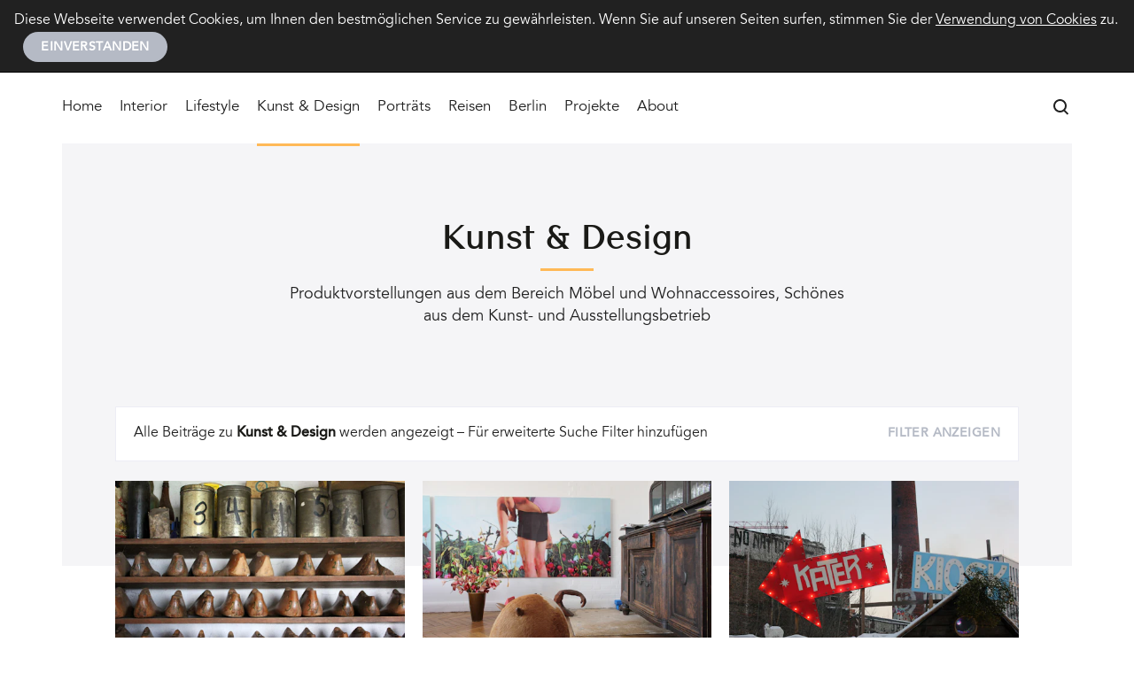

--- FILE ---
content_type: text/html; charset=utf-8
request_url: https://www.anneliwest.de/artikel/kunst-design/p26?
body_size: 30169
content:


  





<!doctype html>
<html class="mdn-no-js" lang="de">
  <head>
    <meta charset="utf-8">
    <meta http-equiv="X-UA-Compatible" content="IE=edge,chrome=1">
    <meta name="viewport" content="width=device-width, initial-scale=1">

    <title>Kunst &amp; Design - AnneLiWest|Berlin</title>
    <meta name="description" content="Berlin Online Magazin und Inspirationsquelle rund um schönes Design, ausgefallene Interiors, spannende Orte, Kunst und Veranstaltungen in der Hauptstadt">
    <meta name="keywords" content="Design, Interior Design, Wohnen, Einrichten, Möbeldesign, Möbel, Reisen, Traveling, Städtetrips, Hotels, Designhotels, Inspiration, Berlin, Berlin Design, Berlin Interior, Cafés, Coffeeshops, Läden, Einkaufstipps, Montagsmöbel, Mode, Kunst, Galerien, Ausstellungen, Veranstaltungen, Märkte">
    <meta name="author" content="Anne">
    
    <!-- serverName => www.anneliwest.de -->
    <!-- requestUrl => https://www.anneliwest.de/artikel/kunst-design -->
    <meta name="canonical" content="https://www.anneliwest.de/artikel/kunst-design" />
    <link rel="home" href="https://www.anneliwest.de/" />

    <!-- Icons -->
    <!-- Todo: Design and include website icons (apple, favicon) -->
    <!-- place favicon.ico in base directory -->

    <!-- styles -->
          <!--[if lt IE 9]>
        <link rel="stylesheet" href="/assets/styles/main-oldie.css">
      <![endif]-->
      <!--[if gte IE 9]><!-->
        <link rel="stylesheet" href="/assets/styles/main.rev-9404050ac9.css">
      <!--<![endif]-->

      <style>
        .cookies-alert {
          position: relative;
          z-index: 350;
          width: 100%;
          color: #fff;
          background: #212121;
          padding: 0.65rem 1rem;
          border-bottom: 1px solid #000;

          display: none;
        }

        .mdn-no-js .cookies-alert,
        .cookies-alert.is-active {
          display: block;
        }

        .cookies-alert .js-alert-message {
          margin: 0;
        }

        .cookies-alert a {
          color: inherit;
          text-decoration: underline;
        }

        .cookies-alert .btn {
          margin-left: 0.65rem;
        }

        .mdn-no-js .cookies-alert .btn {
          display: none;
        }
      </style>

    
    <!-- js-preload -->
          <script type="text/javascript">
        /*! modernizr 3.3.1 (Custom Build) | MIT *
 * http://modernizr.com/download/?-backgroundsize-csstransforms-opacity-svg-mq-printshiv-setclasses-cssclassprefix:mdn- !*/
!function(e,t,n){function r(e,t){return typeof e===t}function i(){var e,t,n,i,a,o,s;for(var l in y)if(y.hasOwnProperty(l)){if(e=[],t=y[l],t.name&&(e.push(t.name.toLowerCase()),t.options&&t.options.aliases&&t.options.aliases.length))for(n=0;n<t.options.aliases.length;n++)e.push(t.options.aliases[n].toLowerCase());for(i=r(t.fn,"function")?t.fn():t.fn,a=0;a<e.length;a++)o=e[a],s=o.split("."),1===s.length?b[s[0]]=i:(!b[s[0]]||b[s[0]]instanceof Boolean||(b[s[0]]=new Boolean(b[s[0]])),b[s[0]][s[1]]=i),C.push((i?"":"no-")+s.join("-"))}}function a(e){var t=E.className,n=b._config.classPrefix||"";if(w&&(t=t.baseVal),b._config.enableJSClass){var r=new RegExp("(^|\\s)"+n+"no-js(\\s|$)");t=t.replace(r,"$1"+n+"js$2")}b._config.enableClasses&&(t+=" "+n+e.join(" "+n),w?E.className.baseVal=t:E.className=t)}function o(){return"function"!=typeof t.createElement?t.createElement(arguments[0]):w?t.createElementNS.call(t,"http://www.w3.org/2000/svg",arguments[0]):t.createElement.apply(t,arguments)}function s(){var e=t.body;return e||(e=o(w?"svg":"body"),e.fake=!0),e}function l(e,n,r,i){var a,l,c,u,f="modernizr",d=o("div"),p=s();if(parseInt(r,10))for(;r--;)c=o("div"),c.id=i?i[r]:f+(r+1),d.appendChild(c);return a=o("style"),a.type="text/css",a.id="s"+f,(p.fake?p:d).appendChild(a),p.appendChild(d),a.styleSheet?a.styleSheet.cssText=e:a.appendChild(t.createTextNode(e)),d.id=f,p.fake&&(p.style.background="",p.style.overflow="hidden",u=E.style.overflow,E.style.overflow="hidden",E.appendChild(p)),l=n(d,e),p.fake?(p.parentNode.removeChild(p),E.style.overflow=u,E.offsetHeight):d.parentNode.removeChild(d),!!l}function c(e,t){return!!~(""+e).indexOf(t)}function u(e){return e.replace(/([A-Z])/g,function(e,t){return"-"+t.toLowerCase()}).replace(/^ms-/,"-ms-")}function f(t,r){var i=t.length;if("CSS"in e&&"supports"in e.CSS){for(;i--;)if(e.CSS.supports(u(t[i]),r))return!0;return!1}if("CSSSupportsRule"in e){for(var a=[];i--;)a.push("("+u(t[i])+":"+r+")");return a=a.join(" or "),l("@supports ("+a+") { #modernizr { position: absolute; } }",function(e){return"absolute"==getComputedStyle(e,null).position})}return n}function d(e){return e.replace(/([a-z])-([a-z])/g,function(e,t,n){return t+n.toUpperCase()}).replace(/^-/,"")}function p(e,t,i,a){function s(){u&&(delete _.style,delete _.modElem)}if(a=!r(a,"undefined")&&a,!r(i,"undefined")){var l=f(e,i);if(!r(l,"undefined"))return l}for(var u,p,m,g,h,v=["modernizr","tspan"];!_.style;)u=!0,_.modElem=o(v.shift()),_.style=_.modElem.style;for(m=e.length,p=0;m>p;p++)if(g=e[p],h=_.style[g],c(g,"-")&&(g=d(g)),_.style[g]!==n){if(a||r(i,"undefined"))return s(),"pfx"!=t||g;try{_.style[g]=i}catch(e){}if(_.style[g]!=h)return s(),"pfx"!=t||g}return s(),!1}function m(e,t){return function(){return e.apply(t,arguments)}}function g(e,t,n){var i;for(var a in e)if(e[a]in t)return n===!1?e[a]:(i=t[e[a]],r(i,"function")?m(i,n||t):i);return!1}function h(e,t,n,i,a){var o=e.charAt(0).toUpperCase()+e.slice(1),s=(e+" "+N.join(o+" ")+o).split(" ");return r(t,"string")||r(t,"undefined")?p(s,t,i,a):(s=(e+" "+T.join(o+" ")+o).split(" "),g(s,t,n))}function v(e,t,r){return h(e,n,n,t,r)}var y=[],z={_version:"3.3.1",_config:{classPrefix:"mdn-",enableClasses:!0,enableJSClass:!0,usePrefixes:!0},_q:[],on:function(e,t){var n=this;setTimeout(function(){t(n[e])},0)},addTest:function(e,t,n){y.push({name:e,fn:t,options:n})},addAsyncTest:function(e){y.push({name:null,fn:e})}},b=function(){};b.prototype=z,b=new b;var C=[],E=t.documentElement,w="svg"===E.nodeName.toLowerCase();w||!function(e,t){function n(e,t){var n=e.createElement("p"),r=e.getElementsByTagName("head")[0]||e.documentElement;return n.innerHTML="x<style>"+t+"</style>",r.insertBefore(n.lastChild,r.firstChild)}function r(){var e=S.elements;return"string"==typeof e?e.split(" "):e}function i(e,t){var n=S.elements;"string"!=typeof n&&(n=n.join(" ")),"string"!=typeof e&&(e=e.join(" ")),S.elements=n+" "+e,c(t)}function a(e){var t=w[e[C]];return t||(t={},E++,e[C]=E,w[E]=t),t}function o(e,n,r){if(n||(n=t),h)return n.createElement(e);r||(r=a(n));var i;return i=r.cache[e]?r.cache[e].cloneNode():b.test(e)?(r.cache[e]=r.createElem(e)).cloneNode():r.createElem(e),!i.canHaveChildren||z.test(e)||i.tagUrn?i:r.frag.appendChild(i)}function s(e,n){if(e||(e=t),h)return e.createDocumentFragment();n=n||a(e);for(var i=n.frag.cloneNode(),o=0,s=r(),l=s.length;l>o;o++)i.createElement(s[o]);return i}function l(e,t){t.cache||(t.cache={},t.createElem=e.createElement,t.createFrag=e.createDocumentFragment,t.frag=t.createFrag()),e.createElement=function(n){return S.shivMethods?o(n,e,t):t.createElem(n)},e.createDocumentFragment=Function("h,f","return function(){var n=f.cloneNode(),c=n.createElement;h.shivMethods&&("+r().join().replace(/[\w\-:]+/g,function(e){return t.createElem(e),t.frag.createElement(e),'c("'+e+'")'})+");return n}")(S,t.frag)}function c(e){e||(e=t);var r=a(e);return!S.shivCSS||g||r.hasCSS||(r.hasCSS=!!n(e,"article,aside,dialog,figcaption,figure,footer,header,hgroup,main,nav,section{display:block}mark{background:#FF0;color:#000}template{display:none}")),h||l(e,r),e}function u(e){for(var t,n=e.getElementsByTagName("*"),i=n.length,a=RegExp("^(?:"+r().join("|")+")$","i"),o=[];i--;)t=n[i],a.test(t.nodeName)&&o.push(t.applyElement(f(t)));return o}function f(e){for(var t,n=e.attributes,r=n.length,i=e.ownerDocument.createElement(N+":"+e.nodeName);r--;)t=n[r],t.specified&&i.setAttribute(t.nodeName,t.nodeValue);return i.style.cssText=e.style.cssText,i}function d(e){for(var t,n=e.split("{"),i=n.length,a=RegExp("(^|[\\s,>+~])("+r().join("|")+")(?=[[\\s,>+~#.:]|$)","gi"),o="$1"+N+"\\:$2";i--;)t=n[i]=n[i].split("}"),t[t.length-1]=t[t.length-1].replace(a,o),n[i]=t.join("}");return n.join("{")}function p(e){for(var t=e.length;t--;)e[t].removeNode()}function m(e){function t(){clearTimeout(o._removeSheetTimer),r&&r.removeNode(!0),r=null}var r,i,o=a(e),s=e.namespaces,l=e.parentWindow;return!x||e.printShived?e:("undefined"==typeof s[N]&&s.add(N),l.attachEvent("onbeforeprint",function(){t();for(var a,o,s,l=e.styleSheets,c=[],f=l.length,p=Array(f);f--;)p[f]=l[f];for(;s=p.pop();)if(!s.disabled&&A.test(s.media)){try{a=s.imports,o=a.length}catch(e){o=0}for(f=0;o>f;f++)p.push(a[f]);try{c.push(s.cssText)}catch(e){}}c=d(c.reverse().join("")),i=u(e),r=n(e,c)}),l.attachEvent("onafterprint",function(){p(i),clearTimeout(o._removeSheetTimer),o._removeSheetTimer=setTimeout(t,500)}),e.printShived=!0,e)}var g,h,v="3.7.3",y=e.html5||{},z=/^<|^(?:button|map|select|textarea|object|iframe|option|optgroup)$/i,b=/^(?:a|b|code|div|fieldset|h1|h2|h3|h4|h5|h6|i|label|li|ol|p|q|span|strong|style|table|tbody|td|th|tr|ul)$/i,C="_html5shiv",E=0,w={};!function(){try{var e=t.createElement("a");e.innerHTML="<xyz></xyz>",g="hidden"in e,h=1==e.childNodes.length||function(){t.createElement("a");var e=t.createDocumentFragment();return"undefined"==typeof e.cloneNode||"undefined"==typeof e.createDocumentFragment||"undefined"==typeof e.createElement}()}catch(e){g=!0,h=!0}}();var S={elements:y.elements||"abbr article aside audio bdi canvas data datalist details dialog figcaption figure footer header hgroup main mark meter nav output picture progress section summary template time video",version:v,shivCSS:y.shivCSS!==!1,supportsUnknownElements:h,shivMethods:y.shivMethods!==!1,type:"default",shivDocument:c,createElement:o,createDocumentFragment:s,addElements:i};e.html5=S,c(t);var A=/^$|\b(?:all|print)\b/,N="html5shiv",x=!h&&function(){var n=t.documentElement;return!("undefined"==typeof t.namespaces||"undefined"==typeof t.parentWindow||"undefined"==typeof n.applyElement||"undefined"==typeof n.removeNode||"undefined"==typeof e.attachEvent)}();S.type+=" print",S.shivPrint=m,m(t),"object"==typeof module&&module.exports&&(module.exports=S)}("undefined"!=typeof e?e:this,t);var S=function(){var t=e.matchMedia||e.msMatchMedia;return t?function(e){var n=t(e);return n&&n.matches||!1}:function(t){var n=!1;return l("@media "+t+" { #modernizr { position: absolute; } }",function(t){n="absolute"==(e.getComputedStyle?e.getComputedStyle(t,null):t.currentStyle).position}),n}}();z.mq=S,b.addTest("svg",!!t.createElementNS&&!!t.createElementNS("http://www.w3.org/2000/svg","svg").createSVGRect);var A="Moz O ms Webkit",N=z._config.usePrefixes?A.split(" "):[];z._cssomPrefixes=N;var x={elem:o("modernizr")};b._q.push(function(){delete x.elem});var _={style:x.elem.style};b._q.unshift(function(){delete _.style});var T=z._config.usePrefixes?A.toLowerCase().split(" "):[];z._domPrefixes=T,z.testAllProps=h,z.testAllProps=v,b.addTest("backgroundsize",v("backgroundSize","100%",!0));var M=z._config.usePrefixes?" -webkit- -moz- -o- -ms- ".split(" "):[];z._prefixes=M,b.addTest("opacity",function(){var e=o("a").style;return e.cssText=M.join("opacity:.55;"),/^0.55$/.test(e.opacity)}),b.addTest("csstransforms",function(){return-1===navigator.userAgent.indexOf("Android 2.")&&v("transform","scale(1)",!0)}),i(),a(C),delete z.addTest,delete z.addAsyncTest;for(var P=0;P<b._q.length;P++)b._q[P]();e.Modernizr=b}(window,document),window.lazySizesConfig=window.lazySizesConfig||{},function(e,t){var n=t(e,e.document);e.lazySizes=n,"object"==typeof module&&module.exports&&(module.exports=n)}(window,function(e,t){"use strict";if(t.getElementsByClassName){var n,r=t.documentElement,i=e.Date,a=e.HTMLPictureElement,o="addEventListener",s="getAttribute",l=e[o],c=e.setTimeout,u=e.requestAnimationFrame||c,f=e.requestIdleCallback,d=/^picture$/i,p=["load","error","lazyincluded","_lazyloaded"],m={},g=Array.prototype.forEach,h=function(e,t){return m[t]||(m[t]=new RegExp("(\\s|^)"+t+"(\\s|$)")),m[t].test(e[s]("class")||"")&&m[t]},v=function(e,t){h(e,t)||e.setAttribute("class",(e[s]("class")||"").trim()+" "+t)},y=function(e,t){var n;(n=h(e,t))&&e.setAttribute("class",(e[s]("class")||"").replace(n," "))},z=function(e,t,n){var r=n?o:"removeEventListener";n&&z(e,t),p.forEach(function(n){e[r](n,t)})},b=function(e,n,r,i,a){var o=t.createEvent("CustomEvent");return o.initCustomEvent(n,!i,!a,r||{}),e.dispatchEvent(o),o},C=function(t,r){var i;!a&&(i=e.picturefill||n.pf)?i({reevaluate:!0,elements:[t]}):r&&r.src&&(t.src=r.src)},E=function(e,t){return(getComputedStyle(e,null)||{})[t]},w=function(e,t,r){for(r=r||e.offsetWidth;r<n.minSize&&t&&!e._lazysizesWidth;)r=t.offsetWidth,t=t.parentNode;return r},S=function(){var e,n,r=[],i=function(){var t;for(e=!0,n=!1;r.length;)t=r.shift(),t[0].apply(t[1],t[2]);e=!1};return function(a){e?a.apply(this,arguments):(r.push([a,this,arguments]),n||(n=!0,(t.hidden?c:u)(i)))}}(),A=function(e,t){return t?function(){S(e)}:function(){var t=this,n=arguments;S(function(){e.apply(t,n)})}},N=function(e){var t,n=0,r=125,a=999,o=a,s=function(){t=!1,n=i.now(),e()},l=f?function(){f(s,{timeout:o}),o!==a&&(o=a)}:A(function(){c(s)},!0);return function(e){var a;(e=e===!0)&&(o=66),t||(t=!0,a=r-(i.now()-n),a<0&&(a=0),e||a<9&&f?l():c(l,a))}},x=function(e){var t,n,r=99,a=function(){t=null,e()},o=function(){var e=i.now()-n;e<r?c(o,r-e):(f||a)(a)};return function(){n=i.now(),t||(t=c(o,r))}},_=function(){var a,u,f,p,m,w,_,M,P,$,j,k,R,L,B,F=/^img$/i,W=/^iframe$/i,D="onscroll"in e&&!/glebot/.test(navigator.userAgent),I=0,O=0,q=0,H=-1,U=function(e){q--,e&&e.target&&z(e.target,U),(!e||q<0||!e.target)&&(q=0)},V=function(e,n){var i,a=e,o="hidden"==E(t.body,"visibility")||"hidden"!=E(e,"visibility");for(P-=n,k+=n,$-=n,j+=n;o&&(a=a.offsetParent)&&a!=t.body&&a!=r;)o=(E(a,"opacity")||1)>0,o&&"visible"!=E(a,"overflow")&&(i=a.getBoundingClientRect(),o=j>i.left&&$<i.right&&k>i.top-1&&P<i.bottom+1);return o},J=function(){var e,i,o,l,c,d,p,g,h;if((m=n.loadMode)&&q<8&&(e=a.length)){i=0,H++,null==L&&("expand"in n||(n.expand=r.clientHeight>500?500:400),R=n.expand,L=R*n.expFactor),O<L&&q<1&&H>2&&m>2&&!t.hidden?(O=L,H=0):O=m>1&&H>1&&q<6?R:I;for(;i<e;i++)if(a[i]&&!a[i]._lazyRace)if(D)if((g=a[i][s]("data-expand"))&&(d=1*g)||(d=O),h!==d&&(_=innerWidth+d*B,M=innerHeight+d,p=d*-1,h=d),o=a[i].getBoundingClientRect(),(k=o.bottom)>=p&&(P=o.top)<=M&&(j=o.right)>=p*B&&($=o.left)<=_&&(k||j||$||P)&&(f&&q<3&&!g&&(m<3||H<4)||V(a[i],d))){if(te(a[i]),c=!0,q>9)break}else!c&&f&&!l&&q<4&&H<4&&m>2&&(u[0]||n.preloadAfterLoad)&&(u[0]||!g&&(k||j||$||P||"auto"!=a[i][s](n.sizesAttr)))&&(l=u[0]||a[i]);else te(a[i]);l&&!c&&te(l)}},X=N(J),G=function(e){v(e.target,n.loadedClass),y(e.target,n.loadingClass),z(e.target,K)},Z=A(G),K=function(e){Z({target:e.target})},Q=function(e,t){try{e.contentWindow.location.replace(t)}catch(n){e.src=t}},Y=function(e){var t,r,i=e[s](n.srcsetAttr);(t=n.customMedia[e[s]("data-media")||e[s]("media")])&&e.setAttribute("media",t),i&&e.setAttribute("srcset",i),t&&(r=e.parentNode,r.insertBefore(e.cloneNode(),e),r.removeChild(e))},ee=A(function(e,t,r,i,a){var o,l,u,f,m,h;(m=b(e,"lazybeforeunveil",t)).defaultPrevented||(i&&(r?v(e,n.autosizesClass):e.setAttribute("sizes",i)),l=e[s](n.srcsetAttr),o=e[s](n.srcAttr),a&&(u=e.parentNode,f=u&&d.test(u.nodeName||"")),h=t.firesLoad||"src"in e&&(l||o||f),m={target:e},h&&(z(e,U,!0),clearTimeout(p),p=c(U,2500),v(e,n.loadingClass),z(e,K,!0)),f&&g.call(u.getElementsByTagName("source"),Y),l?e.setAttribute("srcset",l):o&&!f&&(W.test(e.nodeName)?Q(e,o):e.src=o),(l||f)&&C(e,{src:o})),S(function(){e._lazyRace&&delete e._lazyRace,y(e,n.lazyClass),h&&!e.complete||(h?U(m):q--,G(m))})}),te=function(e){var t,r=F.test(e.nodeName),i=r&&(e[s](n.sizesAttr)||e[s]("sizes")),a="auto"==i;(!a&&f||!r||!e.src&&!e.srcset||e.complete||h(e,n.errorClass))&&(t=b(e,"lazyunveilread").detail,a&&T.updateElem(e,!0,e.offsetWidth),e._lazyRace=!0,q++,ee(e,t,a,i,r))},ne=function(){if(!f){if(i.now()-w<999)return void c(ne,999);var e=x(function(){n.loadMode=3,X()});f=!0,n.loadMode=3,X(),l("scroll",function(){3==n.loadMode&&(n.loadMode=2),e()},!0)}};return{_:function(){w=i.now(),a=t.getElementsByClassName(n.lazyClass),u=t.getElementsByClassName(n.lazyClass+" "+n.preloadClass),B=n.hFac,l("scroll",X,!0),l("resize",X,!0),e.MutationObserver?new MutationObserver(X).observe(r,{childList:!0,subtree:!0,attributes:!0}):(r[o]("DOMNodeInserted",X,!0),r[o]("DOMAttrModified",X,!0),setInterval(X,999)),l("hashchange",X,!0),["focus","mouseover","click","load","transitionend","animationend","webkitAnimationEnd"].forEach(function(e){t[o](e,X,!0)}),/d$|^c/.test(t.readyState)?ne():(l("load",ne),t[o]("DOMContentLoaded",X),c(ne,2e4)),X(a.length>0)},checkElems:X,unveil:te}}(),T=function(){var e,r=A(function(e,t,n,r){var i,a,o;if(e._lazysizesWidth=r,r+="px",e.setAttribute("sizes",r),d.test(t.nodeName||""))for(i=t.getElementsByTagName("source"),a=0,o=i.length;a<o;a++)i[a].setAttribute("sizes",r);n.detail.dataAttr||C(e,n.detail)}),i=function(e,t,n){var i,a=e.parentNode;a&&(n=w(e,a,n),i=b(e,"lazybeforesizes",{width:n,dataAttr:!!t}),i.defaultPrevented||(n=i.detail.width,n&&n!==e._lazysizesWidth&&r(e,a,i,n)))},a=function(){var t,n=e.length;if(n)for(t=0;t<n;t++)i(e[t])},o=x(a);return{_:function(){e=t.getElementsByClassName(n.autosizesClass),l("resize",o)},checkElems:o,updateElem:i}}(),M=function(){M.i||(M.i=!0,T._(),_._())};return function(){var t,r={lazyClass:"lazyload",loadedClass:"lazyloaded",loadingClass:"lazyloading",preloadClass:"lazypreload",errorClass:"lazyerror",autosizesClass:"lazyautosizes",srcAttr:"data-src",srcsetAttr:"data-srcset",sizesAttr:"data-sizes",minSize:40,customMedia:{},init:!0,expFactor:1.5,hFac:.8,loadMode:2};n=e.lazySizesConfig||e.lazysizesConfig||{};for(t in r)t in n||(n[t]=r[t]);e.lazySizesConfig=n,c(function(){n.init&&M()})}(),{cfg:n,autoSizer:T,loader:_,init:M,uP:C,aC:v,rC:y,hC:h,fire:b,gW:w,rAF:S}}}),function(e,t,n){"use strict";var r,i=e.lazySizes&&lazySizes.cfg||e.lazySizesConfig,a=t.createElement("img"),o="sizes"in a&&"srcset"in a,s=/\s+\d+h/g,l=function(){var e=/\s+(\d+)(w|h)\s+(\d+)(w|h)/,n=Array.prototype.forEach;return function(r){var i=t.createElement("img"),a=function(t){var n,r=t.getAttribute(lazySizesConfig.srcsetAttr);r&&(r.match(e)&&(n="w"==RegExp.$2?RegExp.$1/RegExp.$3:RegExp.$3/RegExp.$1,n&&t.setAttribute("data-aspectratio",n)),t.setAttribute(lazySizesConfig.srcsetAttr,r.replace(s,"")))},o=function(e){var t=e.target.parentNode;t&&"PICTURE"==t.nodeName&&n.call(t.getElementsByTagName("source"),a),a(e.target)},l=function(){i.currentSrc&&t.removeEventListener("lazybeforeunveil",o)};r[1]&&(t.addEventListener("lazybeforeunveil",o),i.onload=l,i.onerror=l,i.srcset="data:,a 1w 1h",i.complete&&l())}}();if(i||(i={},e.lazySizesConfig=i),i.supportsType||(i.supportsType=function(e){return!e}),!e.picturefill&&!i.pf){if(e.HTMLPictureElement&&o)return t.msElementsFromPoint&&l(navigator.userAgent.match(/Edge\/(\d+)/)),void(i.pf=function(){});i.pf=function(t){var n,i;if(!e.picturefill)for(n=0,i=t.elements.length;n<i;n++)r(t.elements[n])},r=function(){var n=function(e,t){return e.w-t.w},a=/^\s*\d+px\s*$/,l=function(e){var t,n,r=e.length,i=e[r-1],a=0;for(a;a<r;a++)if(i=e[a],i.d=i.w/e.w,i.d>=e.d){!i.cached&&(t=e[a-1])&&t.d>e.d-.13*Math.pow(e.d,2.2)&&(n=Math.pow(t.d-.6,1.6),t.cached&&(t.d+=.15*n),t.d+(i.d-e.d)*n>e.d&&(i=t));break}return i},c=function(){var e,t=/(([^,\s].[^\s]+)\s+(\d+)w)/g,n=/\s/,r=function(t,n,r,i){e.push({c:n,u:r,w:1*i})};return function(i){return e=[],i=i.trim(),i.replace(s,"").replace(t,r),e.length||!i||n.test(i)||e.push({c:i,u:i,w:99}),e}}(),u=function(){u.init||(u.init=!0,addEventListener("resize",function(){var e,n=t.getElementsByClassName("lazymatchmedia"),i=function(){var e,t;for(e=0,t=n.length;e<t;e++)r(n[e])};return function(){clearTimeout(e),e=setTimeout(i,66)}}()))},f=function(t,n){var r,a=t.getAttribute("srcset")||t.getAttribute(i.srcsetAttr);!a&&n&&(a=t._lazypolyfill?t._lazypolyfill._set:t.getAttribute(i.srcAttr)||t.getAttribute("src")),t._lazypolyfill&&t._lazypolyfill._set==a||(r=c(a||""),n&&t.parentNode&&(r.isPicture="PICTURE"==t.parentNode.nodeName.toUpperCase(),r.isPicture&&e.matchMedia&&(lazySizes.aC(t,"lazymatchmedia"),u())),r._set=a,Object.defineProperty(t,"_lazypolyfill",{value:r,writable:!0}))},d=function(t){var n=e.devicePixelRatio||1,r=lazySizes.getX&&lazySizes.getX(t);return Math.min(r||n,2.5,n)},p=function(t){return e.matchMedia?(p=function(e){return!e||(matchMedia(e)||{}).matches})(t):!t},m=function(e){var t,r,o,s,c,u,m;if(s=e,f(s,!0),c=s._lazypolyfill,c.isPicture)for(r=0,t=e.parentNode.getElementsByTagName("source"),o=t.length;r<o;r++)if(i.supportsType(t[r].getAttribute("type"),e)&&p(t[r].getAttribute("media"))){s=t[r],f(s),c=s._lazypolyfill;break}return c.length>1?(m=s.getAttribute("sizes")||"",m=a.test(m)&&parseInt(m,10)||lazySizes.gW(e,e.parentNode),c.d=d(e),!c.src||!c.w||c.w<m?(c.w=m,u=l(c.sort(n)),c.src=u):u=c.src):u=c[0],u},g=function(e){if(!o||!e.parentNode||"PICTURE"==e.parentNode.nodeName.toUpperCase()){var t=m(e);t&&t.u&&e._lazypolyfill.cur!=t.u&&(e._lazypolyfill.cur=t.u,t.cached=!0,e.setAttribute(i.srcAttr,t.u),e.setAttribute("src",t.u))}};return g.parse=c,g}(),i.loadedClass&&i.loadingClass&&!function(){var e=[];['img[sizes$="px"][srcset].',"picture > img:not([srcset])."].forEach(function(t){e.push(t+i.loadedClass),e.push(t+i.loadingClass)}),i.pf({elements:t.querySelectorAll(e.join(", "))})}()}}(window,document),function(e){"use strict";var t,n=e.createElement("img");!("srcset"in n)||"sizes"in n||window.HTMLPictureElement||(t=/^picture$/i,e.addEventListener("lazybeforeunveil",function(n){var r,i,a,o,s,l,c;!n.defaultPrevented&&!lazySizesConfig.noIOSFix&&(r=n.target)&&(a=r.getAttribute(lazySizesConfig.srcsetAttr))&&(i=r.parentNode)&&((s=t.test(i.nodeName||""))||(o=r.getAttribute("sizes")||r.getAttribute(lazySizesConfig.sizesAttr)))&&(l=s?i:e.createElement("picture"),r._lazyImgSrc||Object.defineProperty(r,"_lazyImgSrc",{value:e.createElement("source"),writable:!0}),c=r._lazyImgSrc,o&&c.setAttribute("sizes",o),c.setAttribute(lazySizesConfig.srcsetAttr,a),r.setAttribute("data-pfsrcset",a),r.removeAttribute(lazySizesConfig.srcsetAttr),s||(i.insertBefore(l,r),l.appendChild(r)),l.insertBefore(c,r))}))}(document);
      </script>
    
  </head>

  <body id="page-top" class="">
    <svg width="0" height="0" style="position:absolute"><symbol viewBox="0 0 24 24" id="icon--arrow-down"><path d="M12.168 16l-.171.172-.172-.172h.343zm.832-.832l3.24-3.24 1.414 1.415-4.95 4.95-.707.707-5.657-5.657 1.414-1.414L11 15.175V6h2v9.168z" fill-rule="evenodd"/></symbol><symbol viewBox="0 0 24 24" id="icon--arrow-up"><path d="M12.168 9l-.171-.172-.172.172h.343zm.832.832l3.24 3.24 1.414-1.415-4.95-4.95L11.997 6 6.34 11.657l1.414 1.414L11 9.825V19h2V9.832z" fill-rule="evenodd"/></symbol><symbol viewBox="0 0 24 24" id="icon--chevron-left"><path d="M8.828 11.657l4.243-4.243L11.657 6l-4.95 4.95-.707.707 5.657 5.657 1.414-1.415-4.243-4.242z" fill-rule="evenodd"/></symbol><symbol viewBox="0 0 24 24" id="icon--chevron-right"><path d="M14.485 11.657l-4.242-4.243L11.657 6l4.95 4.95.707.707-5.657 5.657-1.414-1.415 4.242-4.242z" fill-rule="evenodd"/></symbol><symbol viewBox="0 0 24 24" id="icon--close"><path d="M10.503 11.917L7 15.421l1.414 1.414 3.503-3.503 3.504 3.503 1.414-1.414-3.503-3.504 3.503-3.503L15.421 7l-3.504 3.503L8.414 7 7 8.414l3.503 3.503z" fill-rule="evenodd"/></symbol><symbol viewBox="0 0 24 24" id="icon--envelope"><g fill-rule="evenodd"><path d="M8.891 12.24l2.61 2.32a.75.75 0 0 0 .997 0l2.61-2.32 5.335 5.926 1.114-1.003-5.327-5.92 5.268-4.682-.996-1.122L12 12.997 3.498 5.439l-.996 1.122 5.268 4.683-5.327 5.919 1.114 1.003 5.334-5.926z"/><path d="M3.25 5.992v11.016c0 .41.333.742.74.742h16.02c.404 0 .74-.335.74-.742V5.992a.742.742 0 0 0-.74-.742H3.99a.746.746 0 0 0-.74.742zm-1.25 0C2 4.892 2.898 4 3.99 4h16.02C21.108 4 22 4.893 22 5.992v11.016c0 1.1-.898 1.992-1.99 1.992H3.99C2.892 19 2 18.107 2 17.008V5.992z"/></g></symbol><symbol viewBox="0 0 24 24" id="icon--facebook"><path d="M19 3H5c-1.1 0-2 .9-2 2v14c0 1.101.9 2 2 2h7v-7h-2v-2.475h2v-2.05c0-2.164 1.212-3.684 3.766-3.684l1.803.002v2.605h-1.197c-.994 0-1.372.746-1.372 1.438v1.69h2.568L17 14h-2v7h4c1.1 0 2-.899 2-2V5c0-1.1-.9-2-2-2z" fill-rule="evenodd"/></symbol><symbol viewBox="0 0 24 24" id="icon--houzz"><path d="M6 12l6 3-6 3v-6zm6-3l6 3V6l-6 3zm0 13l6-3v-7l-6 3v7zm0-20L6 5v7l6-3V2z" fill-rule="evenodd"/></symbol><symbol viewBox="0 0 24 24" id="icon--instagram"><path d="M20.946 8.29a6.606 6.606 0 0 0-.418-2.185 4.412 4.412 0 0 0-1.039-1.594 4.412 4.412 0 0 0-1.594-1.039 6.606 6.606 0 0 0-2.184-.418C14.75 3.01 14.444 3 12 3s-2.75.01-3.71.054a6.606 6.606 0 0 0-2.185.418c-.6.226-1.145.58-1.594 1.039-.458.45-.813.993-1.039 1.594a6.606 6.606 0 0 0-.418 2.184C3.01 9.25 3 9.556 3 12s.01 2.75.054 3.71c.015.747.157 1.486.418 2.185.226.6.58 1.145 1.039 1.594.45.458.993.813 1.594 1.039.699.261 1.438.403 2.184.418C9.25 20.99 9.556 21 12 21s2.75-.01 3.71-.054a6.606 6.606 0 0 0 2.185-.418 4.602 4.602 0 0 0 2.633-2.633c.261-.699.403-1.438.418-2.184.044-.96.054-1.267.054-3.711s-.01-2.75-.054-3.71zm-1.62 7.347a4.978 4.978 0 0 1-.31 1.67 2.98 2.98 0 0 1-1.708 1.709c-.535.198-1.1.303-1.671.31-.95.043-1.234.052-3.637.052s-2.688-.009-3.637-.052a4.979 4.979 0 0 1-1.67-.31 2.788 2.788 0 0 1-1.036-.673 2.788 2.788 0 0 1-.673-1.035 4.978 4.978 0 0 1-.31-1.671c-.043-.95-.052-1.234-.052-3.637s.009-2.688.052-3.637c.007-.57.112-1.136.31-1.67.144-.392.374-.745.673-1.036.29-.299.644-.529 1.035-.673a4.979 4.979 0 0 1 1.671-.31c.95-.043 1.234-.052 3.637-.052s2.688.009 3.637.052c.57.007 1.136.112 1.67.31.392.144.745.374 1.036.673.299.29.529.644.673 1.035.198.535.303 1.1.31 1.671.043.95.052 1.234.052 3.637s-.009 2.688-.052 3.637zM12 7.378a4.622 4.622 0 1 0 0 9.244 4.622 4.622 0 0 0 0-9.244zM12 15a3 3 0 1 1 0-6 3 3 0 0 1 0 6zm5.884-7.804a1.08 1.08 0 1 1-2.16 0 1.08 1.08 0 0 1 2.16 0z" fill-rule="evenodd"/></symbol><symbol viewBox="0 0 24 24" id="icon--menu"><path d="M22 6H2V4h20v2zm0 7H2v-2h20v2zm0 7H2v-2h20v2z" fill-rule="evenodd"/></symbol><symbol viewBox="0 0 24 24" id="icon--pinterest"><path d="M10.617 15.227C10.091 17.981 9.45 20.621 7.549 22c-.586-4.162.861-7.287 1.534-10.605-1.147-1.93.138-5.812 2.555-4.855 2.975 1.176-2.576 7.172 1.15 7.922 3.891.781 5.479-6.75 3.066-9.199-3.485-3.538-10.146-.083-9.326 4.982.199 1.238 1.478 1.613.511 3.322-2.231-.494-2.897-2.254-2.811-4.6.138-3.84 3.449-6.527 6.771-6.9 4.201-.471 8.144 1.543 8.689 5.494.613 4.461-1.896 9.293-6.389 8.945-1.218-.095-1.728-.699-2.682-1.279z" fill-rule="evenodd"/></symbol><symbol viewBox="0 0 24 24" id="icon--rss"><g fill-rule="evenodd"><circle cx="8.5" cy="16.5" r="1.5"/><path d="M15 18a8 8 0 0 0-8-8v2a6 6 0 0 1 6 6h2z"/><path d="M20 18c0-7.18-5.82-13-13-13v2c6.075 0 11 4.925 11 11h2z"/></g></symbol><symbol viewBox="0 0 24 24" id="icon--search"><path d="M16.24 15.327l3.967 3.966-1.414 1.414-4.033-4.033a7.5 7.5 0 1 1 1.481-1.347zM10.5 16a5.5 5.5 0 1 0 0-11 5.5 5.5 0 0 0 0 11z" fill-rule="evenodd"/></symbol></svg>
    
    <div id="cookies-alert" class="cookies-alert js-alert">
      <p class="js-alert-message">
                Diese Webseite verwendet Cookies, um Ihnen den bestmöglichen Service zu gewährleisten. Wenn Sie auf unseren Seiten surfen, stimmen Sie der           <a href="/datenschutzerklaerung#4-cookies">Verwendung von Cookies</a>
         zu.
        <button class="btn btn--sm js-alert-close">Einverstanden</button>
      </p>
    </div>

    <div class="page">
      <!-- TODO: translate browser upgrade message -->
      <!--[if lt IE 8]>
        <p class="browserupgrade">You are using an <strong>outdated</strong> browser. Please <a href="http://browsehappy.com/">upgrade your browser</a> to improve your experience.</p>
      <![endif]-->

      <!-- =header -->
      <header class="page-header">
        
  
                      




<!-- =mobilenav -->
<nav id="mobile-nav" class="mobilenav m-u-hide" role="presentation">

  <div class="text-mute" role="presentation">
    <a class="mobilenav-close uilink" href="#mobile-nav">
        <span class="icon icon--close ">
    <svg class="icon-svg" aria-labelledby="title" aria-role="img">
      <title>Menü schließen</title>
      <use xlink:href="#icon--close" />
    </svg>
  </span>

    </a>
  </div>

  <!-- nav-main -->
  <div class="nav-main">
    <ul class="uilist text-delta u-align-center">

              <li><a class="uilink " href="/" rel="home">Home</a></li>
              <li><a class="uilink " href="/artikel/interior" rel="index category">Interior</a></li>
              <li><a class="uilink " href="/artikel/lifestyle" rel="index category">Lifestyle</a></li>
              <li><a class="uilink is-active" href="/artikel/kunst-design" rel="index category">Kunst &amp; Design</a></li>
              <li><a class="uilink " href="/artikel/porträts" rel="index category">Porträts</a></li>
              <li><a class="uilink " href="/artikel/reisen" rel="index category">Reisen</a></li>
              <li><a class="uilink " href="/artikel/berlin" rel="">Berlin</a></li>
              <li><a class="uilink " href="/projekte" rel="index category">Projekte</a></li>
              <li><a class="uilink " href="/about" rel="author me">About</a></li>
      
    </ul>
  </div>
  <!-- /nav-main -->

      <!-- nav-info -->
    <div class="nav-info" style="margin-top: 1.75rem;">
      <ul class="uilist text-mute u-line u-align-center">

                  <li><a class="uilink" href="/about#kontakt" rel="">Kontakt</a></li>
                  <li style="margin-left:0.33333rem;"><a class="uilink" href="/imprint" rel="">Impressum</a></li>
                  <li style="margin-left:0.33333rem;"><a class="uilink" href="/datenschutzerklaerung" rel="">Datenschutz</a></li>
        
      </ul>
    </div>
    <!-- /nav-info -->
  
  <hr style="margin: 1rem auto;" />

  <!-- =nav-contact -->
  <div class="nav-contact">
    <ul class="uilist text-mute u-line u-align-center">
      
              <li>
          <a class="uilink" href="https://www.facebook.com/AnneLiWestBerlin" rel="author me external" target="_blank">
              <span class="icon icon--facebook icon--mute">
    <svg class="icon-svg" aria-labelledby="title" aria-role="img">
      <title>Facebook</title>
      <use xlink:href="#icon--facebook" />
    </svg>
  </span>

          </a>
        </li>
              <li>
          <a class="uilink" href="https://www.pinterest.com/anneliwest/" rel="author me external" target="_blank">
              <span class="icon icon--pinterest icon--mute">
    <svg class="icon-svg" aria-labelledby="title" aria-role="img">
      <title>Pinterest</title>
      <use xlink:href="#icon--pinterest" />
    </svg>
  </span>

          </a>
        </li>
              <li>
          <a class="uilink" href="https://www.instagram.com/anneliwest/" rel="author me external" target="_blank">
              <span class="icon icon--instagram icon--mute">
    <svg class="icon-svg" aria-labelledby="title" aria-role="img">
      <title>Instagram</title>
      <use xlink:href="#icon--instagram" />
    </svg>
  </span>

          </a>
        </li>
              <li>
          <a class="uilink" href="https://www.houzz.de/pro/anneliwest/anneliwest-berlin" rel="author me external" target="_blank">
              <span class="icon icon--houzz icon--mute">
    <svg class="icon-svg" aria-labelledby="title" aria-role="img">
      <title>Houzz</title>
      <use xlink:href="#icon--houzz" />
    </svg>
  </span>

          </a>
        </li>
      
      <li>
        <a class="uilink" href="/about#kontakt" rel="author me">
            <span class="icon icon--envelope icon--mute">
    <svg class="icon-svg" aria-labelledby="title" aria-role="img">
      <title>Kontakt</title>
      <use xlink:href="#icon--envelope" />
    </svg>
  </span>

        </a>
      </li>
    </ul>
  </div>
  <!-- /nav-contact -->

</div>
<!-- /mobilenav -->

<a class="mobilenav-backdrop blocklink" href="#" aria-hidden="true">Menü schließen</a>            




<!-- =navbar -->
<div class="navbar">
  <div class="navbar-inner" role="presentation">

    <!-- =navbar-left -->
    <div class="navbar-left" role="presentation">
      <!-- =nav-mobile -->
      <div class="navbar-item m-u-hide">
        <a class="navbar-link" href="#mobile-nav">
            <span class="icon icon--menu ">
    <svg class="icon-svg" aria-labelledby="title" aria-role="img">
      <title>zum Menü</title>
      <use xlink:href="#icon--menu" />
    </svg>
  </span>

        </a>
      </div>
      <!-- /nav-mobile -->

      <!-- =nav-main -->
      <nav class="navbar-group nav-main _m-u-hide">
        <ul class="navbar-group uilist">

                      <li class="navbar-item">
              <a class="navbar-link " href="/" rel="home">Home</a>
            </li>
                      <li class="navbar-item">
              <a class="navbar-link " href="/artikel/interior" rel="index category">Interior</a>
            </li>
                      <li class="navbar-item">
              <a class="navbar-link " href="/artikel/lifestyle" rel="index category">Lifestyle</a>
            </li>
                      <li class="navbar-item">
              <a class="navbar-link is-active" href="/artikel/kunst-design" rel="index category">Kunst &amp; Design</a>
            </li>
                      <li class="navbar-item">
              <a class="navbar-link " href="/artikel/porträts" rel="index category">Porträts</a>
            </li>
                      <li class="navbar-item">
              <a class="navbar-link " href="/artikel/reisen" rel="index category">Reisen</a>
            </li>
                      <li class="navbar-item">
              <a class="navbar-link " href="/artikel/berlin" rel="">Berlin</a>
            </li>
                      <li class="navbar-item">
              <a class="navbar-link " href="/projekte" rel="index category">Projekte</a>
            </li>
                      <li class="navbar-item">
              <a class="navbar-link " href="/about" rel="author me">About</a>
            </li>
          
        </ul>
      </nav>
      <!-- /nav-main -->
    </div>
    <!-- /navbar-left -->

    <!-- =navbar-right -->
    <div class="navbar-right" role="presentation">
      <!-- =nav-contact -->
      <ul class="navbar-group nav-contact uilist text-mute _xl-u-hide">
                    

          <li class="navbar-item">
            <a class="navbar-link" href="https://www.facebook.com/AnneLiWestBerlin" rel="author me external" target="_blank">
                <span class="icon icon--facebook icon--mute">
    <svg class="icon-svg" aria-labelledby="title" aria-role="img">
      <title>Facebook</title>
      <use xlink:href="#icon--facebook" />
    </svg>
  </span>

            </a>
          </li>

                    

          <li class="navbar-item">
            <a class="navbar-link" href="https://www.pinterest.com/anneliwest/" rel="author me external" target="_blank">
                <span class="icon icon--pinterest icon--mute">
    <svg class="icon-svg" aria-labelledby="title" aria-role="img">
      <title>Pinterest</title>
      <use xlink:href="#icon--pinterest" />
    </svg>
  </span>

            </a>
          </li>

                    

          <li class="navbar-item">
            <a class="navbar-link" href="https://www.instagram.com/anneliwest/" rel="author me external" target="_blank">
                <span class="icon icon--instagram icon--mute">
    <svg class="icon-svg" aria-labelledby="title" aria-role="img">
      <title>Instagram</title>
      <use xlink:href="#icon--instagram" />
    </svg>
  </span>

            </a>
          </li>

                    

          <li class="navbar-item">
            <a class="navbar-link" href="https://www.houzz.de/pro/anneliwest/anneliwest-berlin" rel="author me external" target="_blank">
                <span class="icon icon--houzz icon--mute">
    <svg class="icon-svg" aria-labelledby="title" aria-role="img">
      <title>Houzz</title>
      <use xlink:href="#icon--houzz" />
    </svg>
  </span>

            </a>
          </li>

        
        <li class="navbar-item">
          <a class="navbar-link" href="/about#kontakt" rel="author me">
              <span class="icon icon--envelope icon--mute">
    <svg class="icon-svg" aria-labelledby="title" aria-role="img">
      <title>Kontakt</title>
      <use xlink:href="#icon--envelope" />
    </svg>
  </span>

          </a>
        </li>
      </ul>
      <!-- /nav-contact -->

      <!-- =searchnav -->
      <nav id="searchnav" class="navbar-group navbar--right js-searchnav">
        <a class="navbar-item navbar-link js-searchnav-btn" href="/suche" rel="search">
            <span class="icon icon--search ">
    <svg class="icon-svg" aria-labelledby="title" aria-role="img">
      <title>Suche</title>
      <use xlink:href="#icon--search" />
    </svg>
  </span>

        </a>

        <form class="navbar-item js-searchnav-form" action="/suche" method="get" accept-charset="UTF-8" aria-hidden="true">
          <label class="u-sronly" for="#js-searchnav-query">Suchen</label>
          <input id="js-searchnav-query" class="js-searchnav-input form-ctrl" type="text" name="q" placeholder="Suchen" value="" autocomplete="off" />
          <button class="u-sronly" type="submit">Suche</button>
        </form>
      </nav>
      <!-- /searchnav -->
    </div>
    <!-- /navbar-right -->

  </div>
</div>
<!-- /navbar -->                      
        

  



<div class="hero hero--overlap hero--kilo" role="presentation">
  <div class="hero-inner" role="presentation">
    <h1 class="hero-title">Kunst &&nbsp;Design</h1>
                <p class="hero-byline">Produktvorstellungen aus dem Bereich Möbel und Wohnaccessoires, Schönes aus dem Kunst-&nbsp;und&nbsp;Ausstellungsbetrieb</p>
      
  </div>
</div>
      </header>

      <!-- =main -->
      <main class="page-main">
        
  
    <!-- =entries -->
    <section class="page-section section milestone">
      <div class="page-wrap page-wrap--wide" role="presentation">
        <h2 class="u-sronly">Artikel</h2>

        




<div class="toolbar">
  <div class="toolbar-inner" role="presentation">
    <div class="toolbar-left">

      






<div class="js-filters-list js-filters-summary _m-u-hide" data-filterslist="{&quot;useUnique&quot;:true}">

      <p class="js-filters-unique toolbar-item toolbar-text is-active">
              




<span>Alle Beiträge zu   <strong class="js-filters-item" data-id="18671" data-title="Kunst &amp; Design">Kunst &amp; Design</strong>
 werden angezeigt – Für erweiterte Suche Filter hinzufügen</span>          </p>
  
  <ul class="js-filters-items uilist toolbar-group ">
                  




<li class="js-filters-item " data-id="18671" data-title="Kunst &amp; Design">
  <span class="label">
    Kunst &amp; Design

      </span>
</li>            </ul>

  <p class="js-filters-empty toolbar-item toolbar-text "><strong>274</strong> Beiträge werden angezeigt</p>

</div>
      <div class="m-u-hide">
        <p class="toolbar-item toolbar-text"><strong>274</strong> Beiträge werden angezeigt</p>
      </div>

    </div>
    <div class="toolbar-right">
      <span class="toolbar-item">
                <a class="toolbar-ctrl js-control" href="#filters" data-control="{&quot;action&quot;:&quot;modal:open&quot;}">Filter anzeigen</a>
      </span>
    </div>
  </div>
</div>
        <div id="artikel-liste" class="entries-list landmark">
          


  


  <ol class="grid uilist ">
    
            <li class="grid-cell s-u-span-6of12 m-u-span-4of12">
        





  <article class="digest milestone ">

          








<a class="thumb blocklink digest-thumb" href="https://www.anneliwest.de/artikel/handwerks-kunst-besuch-beim-schuster-in-oberbayern" rel="bookmark">

  
  
  <div class="ratio thumb-object" style="padding-top:65.625%;" role="presentation">
    
  
                                                                            
    
          
          <img src="data:image/svg+xml;charset=utf-8,%3Csvg%20xmlns%3D%27http%3A%2F%2Fwww.w3.org%2F2000%2Fsvg%27%20width%3D%271%27%20height%3D%271%27%20style%3D%27background%3Atransparent%27%2F%3E" class="lazyload ratio-object" data-srcset="https://anneliwest.imgix.net/handwerks-kunst-besuch-beim/handwerks-kunst-besuch-beim-schuster-in-oberbayern-1.jpg?crop=focalpoint&amp;fit=min&amp;fp-x=0.5&amp;fp-y=0.5&amp;h=630&amp;ixlib=php-1.1.0&amp;q=80&amp;w=960&amp;s=e2b5f60237c10022c3bfc245092246ed 800w, https://anneliwest.imgix.net/handwerks-kunst-besuch-beim/handwerks-kunst-besuch-beim-schuster-in-oberbayern-1.jpg?crop=focalpoint&amp;fit=min&amp;fp-x=0.5&amp;fp-y=0.5&amp;h=210&amp;ixlib=php-1.1.0&amp;q=70&amp;w=320&amp;s=7828c9d277024c05aade3b61db567753 320w, https://anneliwest.imgix.net/handwerks-kunst-besuch-beim/handwerks-kunst-besuch-beim-schuster-in-oberbayern-1.jpg?crop=focalpoint&amp;fit=min&amp;fp-x=0.5&amp;fp-y=0.5&amp;h=315&amp;ixlib=php-1.1.0&amp;q=70&amp;w=480&amp;s=6ca1defaefb8025ffb89d6ed914ff4c5 480w, https://anneliwest.imgix.net/handwerks-kunst-besuch-beim/handwerks-kunst-besuch-beim-schuster-in-oberbayern-1.jpg?crop=focalpoint&amp;fit=min&amp;fp-x=0.5&amp;fp-y=0.5&amp;h=420&amp;ixlib=php-1.1.0&amp;q=80&amp;w=640&amp;s=fedfc4a33b6070b85285f7e97225ec9f 640w, https://anneliwest.imgix.net/handwerks-kunst-besuch-beim/handwerks-kunst-besuch-beim-schuster-in-oberbayern-1.jpg?crop=focalpoint&amp;fit=min&amp;fp-x=0.5&amp;fp-y=0.5&amp;h=512&amp;ixlib=php-1.1.0&amp;q=80&amp;w=780&amp;s=aa42462d2e181f7f2fe8ccd4d35afe71 780w" data-sizes="auto" data-src="https://anneliwest.de/uploads/fotos/handwerks-kunst-besuch-beim/_800x525_crop_center-center/handwerks-kunst-besuch-beim-schuster-in-oberbayern-1.jpg" alt="Handwerks Kunst Besuch Beim Schuster In Oberbayern 1" />
    
    <noscript>
      <img src="https://anneliwest.imgix.net/handwerks-kunst-besuch-beim/handwerks-kunst-besuch-beim-schuster-in-oberbayern-1.jpg?crop=focalpoint&amp;fit=min&amp;fp-x=0.5&amp;fp-y=0.5&amp;h=630&amp;ixlib=php-1.1.0&amp;q=80&amp;w=960&amp;s=e2b5f60237c10022c3bfc245092246ed" data-src="https://anneliwest.de/uploads/fotos/handwerks-kunst-besuch-beim/_800x525_crop_center-center/handwerks-kunst-besuch-beim-schuster-in-oberbayern-1.jpg" alt="Handwerks Kunst Besuch Beim Schuster In Oberbayern 1" />
    </noscript>
  

  </div>



  <div class="thumb-overlay" role="presentation">
    <span class="thumb-label" role="presentation">Weiterlesen</span>
  </div>
</a>    
    <div class="digest-body">
      <p class="digest-meta">
        <small class="digest-meta-date">  <time datetime="2013-04-02T16:21:00+02:00">2. Apr. 2013</time>
</small>
        <span class="digest-meta-links">      <a class="uilink" href="https://www.anneliwest.de/artikel/kunst-design" rel="category">Kunst &amp; Design</a>,       <a class="uilink" href="https://www.anneliwest.de/artikel/porträts" rel="category">Porträts</a>  </span>
      </p>
      <h3 class="digest-title"><a class="uilink" href="https://www.anneliwest.de/artikel/handwerks-kunst-besuch-beim-schuster-in-oberbayern" rel="bookmark">Handwerks-Kunst – Besuch beim Schuster in Oberbayern</a></h3>
              <p class="digest-text">
          Dieser Beitrag ist dem alten Dorf-Schuster gewidmet, der in einem oberbayerischen Ort bis heute seinem Handwerk nachgeht. Bereits sein Vater fertigte hier Leisten an, schnitt Leder zu, nähte, presste oder schliff an den selben Maschinen. Der Schuster lebt und arbeitet in einem alten Haus, die Werkstatt gleicht einer Wunderkammer von vor 100 Jahren. Dass die Zeit nicht stillstand, sieht man nur an den modernen Schuhen, die hier von den Dorfbewohnern zur Reparatur gebracht werden. Alles andere ist museumsreif. Der Schustermeister zeigt mir voller Begeisterung die verschiedenen Lederarten oder Holz- und Metallnägel, die er zum Besohlen der selbst gemachten Schuhe verwendet. Die dazu gehörigen Leisten liegen gut sortiert in den Wandregalen. Der kleinste Leisten in Größe 21, der größte in 46. In den alten Blechdosen befindet sich der Nagel-Vorrat. Der Schuster fertigt zudem noch per Hand die Schuhe für die dortigen Trachtenvereine – inklusive Leder-Stickereien. Besonders stolz ist er auf seine alten Maschinen, die alle noch per Handkurbel oder Fußpedale angetrieben werden. Aber schaut selbst hinter den geblümten Vorhang: Eine besonders schöne Handwerks-Kunst, die ich dort fotografieren&nbsp;durfte&hellip&hellip
        </p>
      
    </div>
  </article>

      </li>

    
            <li class="grid-cell s-u-span-6of12 m-u-span-4of12">
        





  <article class="digest milestone ">

          








<a class="thumb blocklink digest-thumb" href="https://www.anneliwest.de/artikel/an-artists-home-berlin" rel="bookmark">

  
  
  <div class="ratio thumb-object" style="padding-top:65.625%;" role="presentation">
    
  
                                                                            
    
          
          <img src="data:image/svg+xml;charset=utf-8,%3Csvg%20xmlns%3D%27http%3A%2F%2Fwww.w3.org%2F2000%2Fsvg%27%20width%3D%271%27%20height%3D%271%27%20style%3D%27background%3Atransparent%27%2F%3E" class="lazyload ratio-object" data-srcset="https://anneliwest.imgix.net/an-artists-home-berlin/Sabine-Dehnell-Home-10.jpg?crop=focalpoint&amp;fit=min&amp;fp-x=0.5&amp;fp-y=0.5&amp;h=630&amp;ixlib=php-1.1.0&amp;q=80&amp;w=960&amp;s=659f5a6642d0d8a5d29fdfe33cc74993 960w, https://anneliwest.imgix.net/an-artists-home-berlin/Sabine-Dehnell-Home-10.jpg?crop=focalpoint&amp;fit=min&amp;fp-x=0.5&amp;fp-y=0.5&amp;h=210&amp;ixlib=php-1.1.0&amp;q=70&amp;w=320&amp;s=f816be946c91faa5b4f2869ed1443a74 320w, https://anneliwest.imgix.net/an-artists-home-berlin/Sabine-Dehnell-Home-10.jpg?crop=focalpoint&amp;fit=min&amp;fp-x=0.5&amp;fp-y=0.5&amp;h=315&amp;ixlib=php-1.1.0&amp;q=70&amp;w=480&amp;s=6f289ba028f9bfb633a58cd14e6bd654 480w, https://anneliwest.imgix.net/an-artists-home-berlin/Sabine-Dehnell-Home-10.jpg?crop=focalpoint&amp;fit=min&amp;fp-x=0.5&amp;fp-y=0.5&amp;h=420&amp;ixlib=php-1.1.0&amp;q=80&amp;w=640&amp;s=d62690a2ae9d6d31831c4e48e8b33ea1 640w, https://anneliwest.imgix.net/an-artists-home-berlin/Sabine-Dehnell-Home-10.jpg?crop=focalpoint&amp;fit=min&amp;fp-x=0.5&amp;fp-y=0.5&amp;h=512&amp;ixlib=php-1.1.0&amp;q=80&amp;w=780&amp;s=065963fc5b94a2d47425ba59d18ae062 780w, https://anneliwest.imgix.net/an-artists-home-berlin/Sabine-Dehnell-Home-10.jpg?crop=focalpoint&amp;fit=min&amp;fp-x=0.5&amp;fp-y=0.5&amp;h=840&amp;ixlib=php-1.1.0&amp;q=80&amp;w=1280&amp;s=e1ebc1393b4e3eb3fd3cec8e26cf106a 1280w, https://anneliwest.imgix.net/an-artists-home-berlin/Sabine-Dehnell-Home-10.jpg?crop=focalpoint&amp;fit=min&amp;fp-x=0.5&amp;fp-y=0.5&amp;h=1024&amp;ixlib=php-1.1.0&amp;q=80&amp;w=1560&amp;s=376b00d619ce43e6fcc818b7d49d5096 1560w" data-sizes="auto" data-src="https://anneliwest.de/uploads/fotos/an-artists-home-berlin/_1600x1050_crop_center-center/Sabine-Dehnell-Home-10.jpg" alt="Sabine Dehnell Home 10" />
    
    <noscript>
      <img src="https://anneliwest.imgix.net/an-artists-home-berlin/Sabine-Dehnell-Home-10.jpg?crop=focalpoint&amp;fit=min&amp;fp-x=0.5&amp;fp-y=0.5&amp;h=630&amp;ixlib=php-1.1.0&amp;q=80&amp;w=960&amp;s=659f5a6642d0d8a5d29fdfe33cc74993" data-src="https://anneliwest.de/uploads/fotos/an-artists-home-berlin/_1600x1050_crop_center-center/Sabine-Dehnell-Home-10.jpg" alt="Sabine Dehnell Home 10" />
    </noscript>
  

  </div>



  <div class="thumb-overlay" role="presentation">
    <span class="thumb-label" role="presentation">Weiterlesen</span>
  </div>
</a>    
    <div class="digest-body">
      <p class="digest-meta">
        <small class="digest-meta-date">  <time datetime="2013-03-18T12:08:00+01:00">18. Mär. 2013</time>
</small>
        <span class="digest-meta-links">      <a class="uilink" href="https://www.anneliwest.de/artikel/interior" rel="category">Interior</a>,       <a class="uilink" href="https://www.anneliwest.de/artikel/kunst-design" rel="category">Kunst &amp; Design</a>,       <a class="uilink" href="https://www.anneliwest.de/artikel/porträts" rel="category">Porträts</a>,       <a class="uilink" href="https://www.anneliwest.de/artikel/berlin" rel="category">Berlin</a>  </span>
      </p>
      <h3 class="digest-title"><a class="uilink" href="https://www.anneliwest.de/artikel/an-artists-home-berlin" rel="bookmark">An Artist's Home – Zu Besuch bei Sabine Dehnel & Andreas Berlin</a></h3>
              <p class="digest-text">
           Die Künstlerin Sabine Dehnel und der Designer Andreas Berlin arbeiten und wohnen zusammen mit ihren Kindern in einem ehemaligen Kasernengebäude in Schöneberg: Großzügige Atelier- und Wohnräume, langer Flur mit Küche, viel Platz um Ideen zu entwickeln und zum Leben – und viele schöne Details zum Fotografieren. Kein Wunder, denn hier wohnt geballte Kreativität! Im Wohnbereich sitzt man auf von Andreas selbst entworfenen Sofas. Das rote b-flat, das 2007 mit dem red dot design award ausgezeichnet wurde, steht vor den großformatigen Bildern von Sabine. Flohmarkt-Funde, Kunstobjekte und ausgesuchte Möbelstücke ergeben eine Idee davon, wie die beiden Künstler fühlen, denken, arbeiten. Es gibt viel zu entdecken und die Anekdoten, die zu den Bildern oder Gegenständen gehören, sind sehr inspirierend. Sabines Bilder könnt Ihr schon auf einigen Fotos sehen, über ihre Kunst möchte ich allerdings gerne einen eigenen Beitrag schreiben. Daher gibt es nur einen Blick vom Flur in ihr Atelier. Dort stehen und hängen so viele wunderbare Dinge – fotografiert habe ich sie&nbsp;bereits&hellip&hellip
        </p>
      
    </div>
  </article>

      </li>

    
            <li class="grid-cell s-u-span-6of12 m-u-span-4of12">
        





  <article class="digest milestone ">

          








<a class="thumb blocklink digest-thumb" href="https://www.anneliwest.de/artikel/berlin-graphic-days-at-kater-holzig-1" rel="bookmark">

  
  
  <div class="ratio thumb-object" style="padding-top:65.625%;" role="presentation">
    
  
                                                                            
    
          
          <img src="data:image/svg+xml;charset=utf-8,%3Csvg%20xmlns%3D%27http%3A%2F%2Fwww.w3.org%2F2000%2Fsvg%27%20width%3D%271%27%20height%3D%271%27%20style%3D%27background%3Atransparent%27%2F%3E" class="lazyload ratio-object" data-srcset="https://anneliwest.imgix.net/berlin-graphic-days-at/berlin-graphic-days-at-kater-holzig-1-1.jpg?crop=focalpoint&amp;fit=min&amp;fp-x=0.5&amp;fp-y=0.5&amp;h=630&amp;ixlib=php-1.1.0&amp;q=80&amp;w=960&amp;s=a485058150735ab573870c811a2253a8 800w, https://anneliwest.imgix.net/berlin-graphic-days-at/berlin-graphic-days-at-kater-holzig-1-1.jpg?crop=focalpoint&amp;fit=min&amp;fp-x=0.5&amp;fp-y=0.5&amp;h=210&amp;ixlib=php-1.1.0&amp;q=70&amp;w=320&amp;s=9a32e1fc6eb240dc01a3491a45895f80 320w, https://anneliwest.imgix.net/berlin-graphic-days-at/berlin-graphic-days-at-kater-holzig-1-1.jpg?crop=focalpoint&amp;fit=min&amp;fp-x=0.5&amp;fp-y=0.5&amp;h=315&amp;ixlib=php-1.1.0&amp;q=70&amp;w=480&amp;s=3dd53b27e057bac0541d21ef47f54260 480w, https://anneliwest.imgix.net/berlin-graphic-days-at/berlin-graphic-days-at-kater-holzig-1-1.jpg?crop=focalpoint&amp;fit=min&amp;fp-x=0.5&amp;fp-y=0.5&amp;h=420&amp;ixlib=php-1.1.0&amp;q=80&amp;w=640&amp;s=8f1266d7c1f60d1c8d1e24e18f326e06 640w, https://anneliwest.imgix.net/berlin-graphic-days-at/berlin-graphic-days-at-kater-holzig-1-1.jpg?crop=focalpoint&amp;fit=min&amp;fp-x=0.5&amp;fp-y=0.5&amp;h=512&amp;ixlib=php-1.1.0&amp;q=80&amp;w=780&amp;s=529b20c44627794093e27716361a489c 780w" data-sizes="auto" data-src="https://anneliwest.de/uploads/fotos/berlin-graphic-days-at/_800x525_crop_center-center/berlin-graphic-days-at-kater-holzig-1-1.jpg" alt="Berlin Graphic Days At Kater Holzig 1 1" />
    
    <noscript>
      <img src="https://anneliwest.imgix.net/berlin-graphic-days-at/berlin-graphic-days-at-kater-holzig-1-1.jpg?crop=focalpoint&amp;fit=min&amp;fp-x=0.5&amp;fp-y=0.5&amp;h=630&amp;ixlib=php-1.1.0&amp;q=80&amp;w=960&amp;s=a485058150735ab573870c811a2253a8" data-src="https://anneliwest.de/uploads/fotos/berlin-graphic-days-at/_800x525_crop_center-center/berlin-graphic-days-at-kater-holzig-1-1.jpg" alt="Berlin Graphic Days At Kater Holzig 1 1" />
    </noscript>
  

  </div>



  <div class="thumb-overlay" role="presentation">
    <span class="thumb-label" role="presentation">Weiterlesen</span>
  </div>
</a>    
    <div class="digest-body">
      <p class="digest-meta">
        <small class="digest-meta-date">  <time datetime="2013-01-26T10:51:00+01:00">26. Jan. 2013</time>
</small>
        <span class="digest-meta-links">      <a class="uilink" href="https://www.anneliwest.de/artikel/kunst-design" rel="category">Kunst &amp; Design</a>,       <a class="uilink" href="https://www.anneliwest.de/artikel/berlin" rel="category">Berlin</a>  </span>
      </p>
      <h3 class="digest-title"><a class="uilink" href="https://www.anneliwest.de/artikel/berlin-graphic-days-at-kater-holzig-1" rel="bookmark">Berlin Graphic Days at Kater Holzig</a></h3>
              <p class="digest-text">
          Illustratoren, Grafiker und Künstler treffen sich dieses Wochenende zu den Berlin Graphik Days #1 im Kater Holzig . Besser bekannt als Club und Event-Location an der Spree, bieten die Räumlichkeiten einen schönen Rahmen für die Werke der Künstler. Die Wände sind voll gehängt mit Siebdrucken, Gig-Postern oder Handillustrationen und Ihr könnt die Kunst gleich signiert mitnehmen. Live-Painting und -Musik, DJs und am abends Party – dies und noch viel mehr steht auf dem Programm, dazu Getränke von der Bar und ein knisterndes Feuer im Hof.
Bei Manolis Angelakis und Paris Koutsikos habe ich zwei geniale Drucke erstanden. Eine Schrift-Grafik mit Tafellack und fluoriszierender Farbe und eine gedruckt in Kupferfarbe. Tolle Geschenke. Auf einem der Tische türmen sich Rollen mit Klebebändern in allen Farben von Klebeland, die für Tape-Art benutzt werden. Auf einem anderen stehen originelle Pop-up-Bücher, Illus und Karten von Maike Biederstädt – besonders schön. Berlin Ink zeigt Tattoo-Motive aus Japan von ‘Ryo'. Lars P. Krauses Poster für die 'Berlin Graphic Days #1’ könnt Ihr als Siebdruck und handsigniert vom Künstler erstehen. Es gibt noch viel mehr zu sehen, fahrt einfach hin – ein schönes Kunst-Event&hellip; Infos findet Ihr&nbsp;hier&hellip
        </p>
      
    </div>
  </article>

      </li>

    
            <li class="grid-cell s-u-span-6of12 m-u-span-4of12">
        





  <article class="digest milestone ">

          








<a class="thumb blocklink digest-thumb" href="https://www.anneliwest.de/artikel/bread-butter-tradeshow-2013" rel="bookmark">

  
  
  <div class="ratio thumb-object" style="padding-top:65.625%;" role="presentation">
    
  
                                                                            
    
          
          <img src="data:image/svg+xml;charset=utf-8,%3Csvg%20xmlns%3D%27http%3A%2F%2Fwww.w3.org%2F2000%2Fsvg%27%20width%3D%271%27%20height%3D%271%27%20style%3D%27background%3Atransparent%27%2F%3E" class="lazyload ratio-object" data-srcset="https://anneliwest.imgix.net/bread-butter-tradeshow-2013/bread-butter-tradeshow-2013-1.jpg?crop=focalpoint&amp;fit=min&amp;fp-x=0.5&amp;fp-y=0.5&amp;h=630&amp;ixlib=php-1.1.0&amp;q=80&amp;w=960&amp;s=0a294b6df518fbc4be8bdbe17a06c7c1 640w, https://anneliwest.imgix.net/bread-butter-tradeshow-2013/bread-butter-tradeshow-2013-1.jpg?crop=focalpoint&amp;fit=min&amp;fp-x=0.5&amp;fp-y=0.5&amp;h=210&amp;ixlib=php-1.1.0&amp;q=70&amp;w=320&amp;s=972ffeabc3c490b39a9ea0673d0555aa 320w, https://anneliwest.imgix.net/bread-butter-tradeshow-2013/bread-butter-tradeshow-2013-1.jpg?crop=focalpoint&amp;fit=min&amp;fp-x=0.5&amp;fp-y=0.5&amp;h=315&amp;ixlib=php-1.1.0&amp;q=70&amp;w=480&amp;s=ca67a2c1da602c862a490fc586d2a60b 480w" data-sizes="auto" data-src="https://anneliwest.de/uploads/fotos/bread-butter-tradeshow-2013/_640x420_crop_center-center/bread-butter-tradeshow-2013-1.jpg" alt="Bread Butter Tradeshow 2013 1" />
    
    <noscript>
      <img src="https://anneliwest.imgix.net/bread-butter-tradeshow-2013/bread-butter-tradeshow-2013-1.jpg?crop=focalpoint&amp;fit=min&amp;fp-x=0.5&amp;fp-y=0.5&amp;h=630&amp;ixlib=php-1.1.0&amp;q=80&amp;w=960&amp;s=0a294b6df518fbc4be8bdbe17a06c7c1" data-src="https://anneliwest.de/uploads/fotos/bread-butter-tradeshow-2013/_640x420_crop_center-center/bread-butter-tradeshow-2013-1.jpg" alt="Bread Butter Tradeshow 2013 1" />
    </noscript>
  

  </div>



  <div class="thumb-overlay" role="presentation">
    <span class="thumb-label" role="presentation">Weiterlesen</span>
  </div>
</a>    
    <div class="digest-body">
      <p class="digest-meta">
        <small class="digest-meta-date">  <time datetime="2013-01-16T10:51:00+01:00">16. Jan. 2013</time>
</small>
        <span class="digest-meta-links">      <a class="uilink" href="https://www.anneliwest.de/artikel/kunst-design" rel="category">Kunst &amp; Design</a>,       <a class="uilink" href="https://www.anneliwest.de/artikel/berlin" rel="category">Berlin</a>  </span>
      </p>
      <h3 class="digest-title"><a class="uilink" href="https://www.anneliwest.de/artikel/bread-butter-tradeshow-2013" rel="bookmark">Bread & Butter Tradeshow 2013</a></h3>
              <p class="digest-text">
          Berlin im Modefieber. BIG TIME - for the bold and brave brands heißt das Motto der diesjährigen Modemesse Bread & Butter, die bereits zum 8. Mal für Fachpublikum im Airport Tempelhof stattfindet. Die perfekte Location für die 560 Aussteller aus aller Welt. Das über einen Kilometer lange Gebäude mit seinen Hangars bietet eine einzigartige Atmosphäre. Gestern war ich dort, um Fotos für den Blog zu machen. Schon in der Eingangshalle herrschten urban vibes. Auf den ehemaligen Kofferbändern zogen die Brand Bibl, das B&B-Magazin und Koffer verschiedener Label ihre Runden, die B&B-Mitarbeiter verteilten Taschen aus bestem Denim der italienischen Firma Candiani. Bei der Pressestelle holte ich die Akreditierung ab und konnte mich anschließend auf den Weg durch die B&B-Welt machen. Mein Ziel war der letzte Hangar, die L.O.C.K Area mit dem Fire Department.
Hier findet man ehrliche und gut gemachte Produkte kleiner und größerer Firmen, dargeboten in einem perfekten Setting. Vintage-Möbel, Wohnzimmer-Atmosphäre, gepaart mit dem Charme des Fire Departments. Die Produkte, die hier ausgestellt werden, erzählen eine Geschichte, hier steht eine Philosophie hinter dem Markennamen. Tradition, Materialien und Herstellungsweise stehen im Vordergrund. »Handgefertigt in Deutschland« liest man auf den Etiketten bei Merz. b. Schwanen, einer Manufaktur aus Süddeutschland, die auf Original-Maschinen aus den 1920-1950er Jahren produzieren lässt. Hier im Fire Department stellen auch Gitta Plotnicki oder Pike Brothers aus. Dirk Thomas von Merz b. Schwanen machte mich auf die Möbeldesigner Noodles Noodles & Noodles Corp. aufmerksam und stellte mich an deren Stand vor. Noodles entwirft und produziert seit 10 Jahren die Möbel für die B&B. Die Craftsmen Canteen im Hangar besteht ausschließlich aus ihren Tischen und Stühlen, ebenso die Möbel im Fire Department.
Dank Dirk Thomas habe ich auch den britischen Designer Nigel Cabourn kennen gelernt und durfte dort fotografieren. Seine Mode erzählt Geschichten von Abenteurern und Expeditionen. Er liebt die Kleidung von 1900 - 1950 und lässt sich von ihr inspirieren.
In der L.O.C.K Area war ich bei Meindl, AG Adriano oder The Last Conspiracy. Ich hätte überall Fotos machen können, denn die Shop-Designs waren meist außergewöhnlich. Die Fahrrad-Deko von Bobrand fiel besonders auf: There's no brand like nobrand! Die Shop-Istallationen der Schuh-Manufakturen Floris van Bommel und Frye gefielen mir auch&nbsp;gut&hellip
        </p>
      
    </div>
  </article>

      </li>

    
            <li class="grid-cell s-u-span-6of12 m-u-span-4of12">
        





  <article class="digest milestone ">

          








<a class="thumb blocklink digest-thumb" href="https://www.anneliwest.de/artikel/an-art-collectors-home" rel="bookmark">

  
  
  <div class="ratio thumb-object" style="padding-top:65.625%;" role="presentation">
    
  
                                                                            
    
          
          <img src="data:image/svg+xml;charset=utf-8,%3Csvg%20xmlns%3D%27http%3A%2F%2Fwww.w3.org%2F2000%2Fsvg%27%20width%3D%271%27%20height%3D%271%27%20style%3D%27background%3Atransparent%27%2F%3E" class="lazyload ratio-object" data-srcset="https://anneliwest.imgix.net/sibylle/art-collectors-home-8.jpg?crop=focalpoint&amp;fit=min&amp;fp-x=0.5&amp;fp-y=0.5&amp;h=630&amp;ixlib=php-1.1.0&amp;q=80&amp;w=960&amp;s=3fe25dfad05f8f99052f40784877aabc 960w, https://anneliwest.imgix.net/sibylle/art-collectors-home-8.jpg?crop=focalpoint&amp;fit=min&amp;fp-x=0.5&amp;fp-y=0.5&amp;h=210&amp;ixlib=php-1.1.0&amp;q=70&amp;w=320&amp;s=aff76ed58872d959a0fa9b1617a06283 320w, https://anneliwest.imgix.net/sibylle/art-collectors-home-8.jpg?crop=focalpoint&amp;fit=min&amp;fp-x=0.5&amp;fp-y=0.5&amp;h=315&amp;ixlib=php-1.1.0&amp;q=70&amp;w=480&amp;s=61ea34b789ea0392b4879a03fca1c076 480w, https://anneliwest.imgix.net/sibylle/art-collectors-home-8.jpg?crop=focalpoint&amp;fit=min&amp;fp-x=0.5&amp;fp-y=0.5&amp;h=420&amp;ixlib=php-1.1.0&amp;q=80&amp;w=640&amp;s=b100c6ddaa1486c711bc91ee70f690bc 640w, https://anneliwest.imgix.net/sibylle/art-collectors-home-8.jpg?crop=focalpoint&amp;fit=min&amp;fp-x=0.5&amp;fp-y=0.5&amp;h=512&amp;ixlib=php-1.1.0&amp;q=80&amp;w=780&amp;s=515750107183ec685cde80104cfc3346 780w, https://anneliwest.imgix.net/sibylle/art-collectors-home-8.jpg?crop=focalpoint&amp;fit=min&amp;fp-x=0.5&amp;fp-y=0.5&amp;h=840&amp;ixlib=php-1.1.0&amp;q=80&amp;w=1280&amp;s=3e22677473a4b665e8e42bec675a717f 1280w, https://anneliwest.imgix.net/sibylle/art-collectors-home-8.jpg?crop=focalpoint&amp;fit=min&amp;fp-x=0.5&amp;fp-y=0.5&amp;h=1024&amp;ixlib=php-1.1.0&amp;q=80&amp;w=1560&amp;s=d46f9c5aa23698d86e09557dc579180e 1560w" data-sizes="auto" data-src="https://anneliwest.de/uploads/fotos/sibylle/_1600x1050_crop_center-center/art-collectors-home-8.jpg" alt="Flur with a View, Artworks Leif Trenkler (links), Cameron Rudd (rechts)" />
    
    <noscript>
      <img src="https://anneliwest.imgix.net/sibylle/art-collectors-home-8.jpg?crop=focalpoint&amp;fit=min&amp;fp-x=0.5&amp;fp-y=0.5&amp;h=630&amp;ixlib=php-1.1.0&amp;q=80&amp;w=960&amp;s=3fe25dfad05f8f99052f40784877aabc" data-src="https://anneliwest.de/uploads/fotos/sibylle/_1600x1050_crop_center-center/art-collectors-home-8.jpg" alt="Flur with a View, Artworks Leif Trenkler (links), Cameron Rudd (rechts)" />
    </noscript>
  

  </div>



  <div class="thumb-overlay" role="presentation">
    <span class="thumb-label" role="presentation">Weiterlesen</span>
  </div>
</a>    
    <div class="digest-body">
      <p class="digest-meta">
        <small class="digest-meta-date">  <time datetime="2012-12-29T12:10:00+01:00">29. Dez. 2012</time>
</small>
        <span class="digest-meta-links">      <a class="uilink" href="https://www.anneliwest.de/artikel/interior" rel="category">Interior</a>,       <a class="uilink" href="https://www.anneliwest.de/artikel/kunst-design" rel="category">Kunst &amp; Design</a>,       <a class="uilink" href="https://www.anneliwest.de/artikel/berlin" rel="category">Berlin</a>  </span>
      </p>
      <h3 class="digest-title"><a class="uilink" href="https://www.anneliwest.de/artikel/an-art-collectors-home" rel="bookmark">An Art Collector's Home</a></h3>
              <p class="digest-text">
          Ein altes Haus von etwa 1900. Durch den Windfang betritt man das Treppenhaus mit den über die Jahrzehnte ein wenig ausgetretenen Stufen, der Blick führt nach oben auf das erste Kunstwerk über einem von der Hausherrin selbst entworfenen Möbelstück für die »Ordnung« im Flur. Ein Bild von Leif Trenkler begrüßt den Gast. Ab hier beginnt die Moderne, denn das Haus wurde 2011 unter der Leitung des Architekturbüros von Ey aus Berlin saniert und für eine Familie mit zwei Töchtern schön gemacht. Und wie schön! Durch die Flügeltür geht es in den Wohnbereich, Industrieboden in Grau, an der Wand das 150 x 300 cm große Ölbild »Schlachtensee I« von Cameron Rudd ein Sideboard aus den 1960ern, rote Stuhl-Klassiker von Thonet, Lampen von Tobias Grau, hell und sonnig ist es überall, auch die offene Küche von next125 in Walnuss und Weiß. Beim Einrichten wurde Rücksicht auf die Kunst genommen, die Bilder sind teilweise recht groß – wie das Gemälde von Sabine Dehnel in der Sofaecke. Etwas kleiner fällt das Bild daneben von Peter Krauskopf durch die Galerie Jochen Hempel in Leipzig, aus.
Kunst wohin man schaut – ob kleine Collage aus einer Charity-Auktion, oder großes Bild von Uwe Kowski über die Galerie Eigen+Art in Berlin, ob Kunst in Neonfarben von Eva Grün oder die Trinker in Schwarz-Weiß von Christoph Kopac. Im Kinderzimmer der großen Tochter sitzt der Stoffhase vor einem Original von Jürgen Jansen die Möbelstücke passen farblich zum Kunstwerk. Schränke und Regale wurden für jedes Zimmer des Hauses entworfen und gebaut, um den vorhandenen Raum optimal zu nutzen – sehr geschmackvoll und gut durchdacht. Eine besonders gute Ideen sind die Window-Seats im Dach. Die Farben an den Wänden sind von Farrow & Ball . Der Fototermin hat Spaß gemacht. Seht&nbsp;selbst&hellip
        </p>
      
    </div>
  </article>

      </li>

    
            <li class="grid-cell s-u-span-6of12 m-u-span-4of12">
        





  <article class="digest milestone ">

          








<a class="thumb blocklink digest-thumb" href="https://www.anneliwest.de/artikel/berliner-pendel" rel="bookmark">

  
  
  <div class="ratio thumb-object" style="padding-top:65.609%;" role="presentation">
    
  
                                                                            
    
          
          <img src="data:image/svg+xml;charset=utf-8,%3Csvg%20xmlns%3D%27http%3A%2F%2Fwww.w3.org%2F2000%2Fsvg%27%20width%3D%271%27%20height%3D%271%27%20style%3D%27background%3Atransparent%27%2F%3E" class="lazyload ratio-object" data-srcset="https://anneliwest.imgix.net/berliner-pendel/berliner-pendel-1.jpg?crop=focalpoint&amp;fit=min&amp;fp-x=0.5&amp;fp-y=0.5&amp;h=630&amp;ixlib=php-1.1.0&amp;q=80&amp;w=960&amp;s=6b3167801672884221bc75626b366448 788w, https://anneliwest.imgix.net/berliner-pendel/berliner-pendel-1.jpg?crop=focalpoint&amp;fit=min&amp;fp-x=0.5&amp;fp-y=0.5&amp;h=210&amp;ixlib=php-1.1.0&amp;q=70&amp;w=320&amp;s=0c02a6ad8493eb062fa0c69e83f05eca 320w, https://anneliwest.imgix.net/berliner-pendel/berliner-pendel-1.jpg?crop=focalpoint&amp;fit=min&amp;fp-x=0.5&amp;fp-y=0.5&amp;h=315&amp;ixlib=php-1.1.0&amp;q=70&amp;w=480&amp;s=94d6b47a3c8398c9a553bb4ef6c1e9e8 480w, https://anneliwest.imgix.net/berliner-pendel/berliner-pendel-1.jpg?crop=focalpoint&amp;fit=min&amp;fp-x=0.5&amp;fp-y=0.5&amp;h=420&amp;ixlib=php-1.1.0&amp;q=80&amp;w=640&amp;s=6a49a8c219f45ed0df135580b6c041cd 640w, https://anneliwest.imgix.net/berliner-pendel/berliner-pendel-1.jpg?crop=focalpoint&amp;fit=min&amp;fp-x=0.5&amp;fp-y=0.5&amp;h=512&amp;ixlib=php-1.1.0&amp;q=80&amp;w=780&amp;s=9243f692f49793c44decc55b7ea5491c 780w" data-sizes="auto" data-src="https://anneliwest.de/uploads/fotos/berliner-pendel/_788x517_crop_center-center/berliner-pendel-1.jpg" alt="Foto: Designagentur e27" />
    
    <noscript>
      <img src="https://anneliwest.imgix.net/berliner-pendel/berliner-pendel-1.jpg?crop=focalpoint&amp;fit=min&amp;fp-x=0.5&amp;fp-y=0.5&amp;h=630&amp;ixlib=php-1.1.0&amp;q=80&amp;w=960&amp;s=6b3167801672884221bc75626b366448" data-src="https://anneliwest.de/uploads/fotos/berliner-pendel/_788x517_crop_center-center/berliner-pendel-1.jpg" alt="Foto: Designagentur e27" />
    </noscript>
  

  </div>



  <div class="thumb-overlay" role="presentation">
    <span class="thumb-label" role="presentation">Weiterlesen</span>
  </div>
</a>    
    <div class="digest-body">
      <p class="digest-meta">
        <small class="digest-meta-date">  <time datetime="2012-11-03T10:36:00+01:00">3. Nov. 2012</time>
</small>
        <span class="digest-meta-links">      <a class="uilink" href="https://www.anneliwest.de/artikel/kunst-design" rel="category">Kunst &amp; Design</a>,       <a class="uilink" href="https://www.anneliwest.de/artikel/berlin" rel="category">Berlin</a>  </span>
      </p>
      <h3 class="digest-title"><a class="uilink" href="https://www.anneliwest.de/artikel/berliner-pendel" rel="bookmark">Berliner Pendel</a></h3>
              <p class="digest-text">
           Berliner lieben ihre alten Gaslaternen. In vielen Bezirken prägen sie das Stadtbild. Die Leuchten, die im Zuge der Modernisierung der Berliner Straßenbeleuchtung in den 1950er Jahren zum Einsatz kamen und deren Vorbild aus den 30er Jahren stammt, wurden seit vier Jahrzehnten von der Berliner Firma Hahn-Licht produziert. Der Berliner Senat hat vor einiger Zeit beschlossen, die alten Gas-Aufsatzleuchten, wie sie auch genannt werden, durch moderne LED-Leuchten zu ersetzen. Über 30.000 Lampen sollen verschrottet werden. Der Protest der Bevölkerung ist groß, der Berliner Landesregierung reagiert nicht.
Ein kleiner »Licht-Blick« ist die Entwicklung einer Lampe der Berliner Agentur e27: Sie entdeckte den Spitzenaufsatz der Laterne in der Manufaktur von Hahn-Licht, veränderte den Aluminiumschirm nur geringfügig und schuf die Pendelleuchte Berliner Pendel. Wie auch bei allen anderen Produkten der Gestalter überzeugen »leises Design, schlaue Prinzipien und hohe Funktionalität«. 
Für das neue Kaffeehaus Frau Lüske in Lichterfelde-West habe ich mit meiner Kollegin Martina Haag das Interior Konzept gemacht und das Berliner Pendel gehört auch dazu. Lest hier mehr über das Gestaltungskonzept des&nbsp;Cafés&hellip
        </p>
      
    </div>
  </article>

      </li>

    
            <li class="grid-cell s-u-span-6of12 m-u-span-4of12">
        





  <article class="digest milestone ">

          








<a class="thumb blocklink digest-thumb" href="https://www.anneliwest.de/artikel/süße-beschwerde-bea-seggering" rel="bookmark">

  
  
  <div class="ratio thumb-object" style="padding-top:65.7%;" role="presentation">
    
  
                                                                            
    
          
          <img src="data:image/svg+xml;charset=utf-8,%3Csvg%20xmlns%3D%27http%3A%2F%2Fwww.w3.org%2F2000%2Fsvg%27%20width%3D%271%27%20height%3D%271%27%20style%3D%27background%3Atransparent%27%2F%3E" class="lazyload ratio-object" data-srcset="https://anneliwest.imgix.net/suesse-beschwerde-bea-seggering/suesse-beschwerde-bea-seggering-1.jpg?crop=focalpoint&amp;fit=min&amp;fp-x=0.5&amp;fp-y=0.5&amp;h=631&amp;ixlib=php-1.1.0&amp;q=80&amp;w=960&amp;s=a34cb2e72d4ba3e749f93f5547b1d2f8 960w, https://anneliwest.imgix.net/suesse-beschwerde-bea-seggering/suesse-beschwerde-bea-seggering-1.jpg?crop=focalpoint&amp;fit=min&amp;fp-x=0.5&amp;fp-y=0.5&amp;h=210&amp;ixlib=php-1.1.0&amp;q=70&amp;w=320&amp;s=f4f7041a8cdb977b2a1b0078853f1781 320w, https://anneliwest.imgix.net/suesse-beschwerde-bea-seggering/suesse-beschwerde-bea-seggering-1.jpg?crop=focalpoint&amp;fit=min&amp;fp-x=0.5&amp;fp-y=0.5&amp;h=315&amp;ixlib=php-1.1.0&amp;q=70&amp;w=480&amp;s=73595a06f500823e36698f2f5380fb93 480w, https://anneliwest.imgix.net/suesse-beschwerde-bea-seggering/suesse-beschwerde-bea-seggering-1.jpg?crop=focalpoint&amp;fit=min&amp;fp-x=0.5&amp;fp-y=0.5&amp;h=420&amp;ixlib=php-1.1.0&amp;q=80&amp;w=640&amp;s=facc7086e7e0f79d469e0ef222c2848c 640w, https://anneliwest.imgix.net/suesse-beschwerde-bea-seggering/suesse-beschwerde-bea-seggering-1.jpg?crop=focalpoint&amp;fit=min&amp;fp-x=0.5&amp;fp-y=0.5&amp;h=512&amp;ixlib=php-1.1.0&amp;q=80&amp;w=780&amp;s=4815c69ea0c6aae80c759fc77d732f27 780w, https://anneliwest.imgix.net/suesse-beschwerde-bea-seggering/suesse-beschwerde-bea-seggering-1.jpg?crop=focalpoint&amp;fit=min&amp;fp-x=0.5&amp;fp-y=0.5&amp;h=841&amp;ixlib=php-1.1.0&amp;q=80&amp;w=1280&amp;s=936d2f4ad7a6e26ad93412327b460832 1000w" data-sizes="auto" data-src="https://anneliwest.de/uploads/fotos/suesse-beschwerde-bea-seggering/_1000x657_crop_center-center/suesse-beschwerde-bea-seggering-1.jpg" alt="Süße Beschwerde Bea Seggering 1" />
    
    <noscript>
      <img src="https://anneliwest.imgix.net/suesse-beschwerde-bea-seggering/suesse-beschwerde-bea-seggering-1.jpg?crop=focalpoint&amp;fit=min&amp;fp-x=0.5&amp;fp-y=0.5&amp;h=631&amp;ixlib=php-1.1.0&amp;q=80&amp;w=960&amp;s=a34cb2e72d4ba3e749f93f5547b1d2f8" data-src="https://anneliwest.de/uploads/fotos/suesse-beschwerde-bea-seggering/_1000x657_crop_center-center/suesse-beschwerde-bea-seggering-1.jpg" alt="Süße Beschwerde Bea Seggering 1" />
    </noscript>
  

  </div>



  <div class="thumb-overlay" role="presentation">
    <span class="thumb-label" role="presentation">Weiterlesen</span>
  </div>
</a>    
    <div class="digest-body">
      <p class="digest-meta">
        <small class="digest-meta-date">  <time datetime="2012-08-29T10:37:00+02:00">29. Aug. 2012</time>
</small>
        <span class="digest-meta-links">      <a class="uilink" href="https://www.anneliwest.de/artikel/kunst-design" rel="category">Kunst &amp; Design</a>  </span>
      </p>
      <h3 class="digest-title"><a class="uilink" href="https://www.anneliwest.de/artikel/süße-beschwerde-bea-seggering" rel="bookmark">Süße Beschwerde – Bea Seggering</a></h3>
              <p class="digest-text">
          Dieser Schokokuss aus Beton von Bea Seggering, Berlin, beschwert die lose Blattsammlung auf meinem Schreibtisch. Jeder Schokokuss ist nummeriert und ein süßes&nbsp;Kunstwerk!
        </p>
      
    </div>
  </article>

      </li>

    
            <li class="grid-cell s-u-span-6of12 m-u-span-4of12">
        





  <article class="digest milestone ">

          








<a class="thumb blocklink digest-thumb" href="https://www.anneliwest.de/artikel/super-sputnik" rel="bookmark">

  
  
  <div class="ratio thumb-object" style="padding-top:65.698%;" role="presentation">
    
  
                                                                            
    
          
          <img src="data:image/svg+xml;charset=utf-8,%3Csvg%20xmlns%3D%27http%3A%2F%2Fwww.w3.org%2F2000%2Fsvg%27%20width%3D%271%27%20height%3D%271%27%20style%3D%27background%3Atransparent%27%2F%3E" class="lazyload ratio-object" data-srcset="https://anneliwest.imgix.net/super-sputnik/super-sputnik-1.jpg?crop=focalpoint&amp;fit=min&amp;fp-x=0.5&amp;fp-y=0.5&amp;h=631&amp;ixlib=php-1.1.0&amp;q=80&amp;w=960&amp;s=a1dc7554b364f0e137df3f47db963f2e 960w, https://anneliwest.imgix.net/super-sputnik/super-sputnik-1.jpg?crop=focalpoint&amp;fit=min&amp;fp-x=0.5&amp;fp-y=0.5&amp;h=210&amp;ixlib=php-1.1.0&amp;q=70&amp;w=320&amp;s=365f6907bd4730ea1fa01094ee0b7612 320w, https://anneliwest.imgix.net/super-sputnik/super-sputnik-1.jpg?crop=focalpoint&amp;fit=min&amp;fp-x=0.5&amp;fp-y=0.5&amp;h=315&amp;ixlib=php-1.1.0&amp;q=70&amp;w=480&amp;s=92441b7e6c1b54c9aeae5e6c105e34f1 480w, https://anneliwest.imgix.net/super-sputnik/super-sputnik-1.jpg?crop=focalpoint&amp;fit=min&amp;fp-x=0.5&amp;fp-y=0.5&amp;h=420&amp;ixlib=php-1.1.0&amp;q=80&amp;w=640&amp;s=764bf759d43d36029072c92c0a056c72 640w, https://anneliwest.imgix.net/super-sputnik/super-sputnik-1.jpg?crop=focalpoint&amp;fit=min&amp;fp-x=0.5&amp;fp-y=0.5&amp;h=512&amp;ixlib=php-1.1.0&amp;q=80&amp;w=780&amp;s=b96c976fa84a42508c31c19aeae69eae 780w, https://anneliwest.imgix.net/super-sputnik/super-sputnik-1.jpg?crop=focalpoint&amp;fit=min&amp;fp-x=0.5&amp;fp-y=0.5&amp;h=841&amp;ixlib=php-1.1.0&amp;q=80&amp;w=1280&amp;s=1d17cf2c232c66bbcad2f7c4cbec1942 1067w" data-sizes="auto" data-src="https://anneliwest.de/uploads/fotos/super-sputnik/_1067x701_crop_center-center/super-sputnik-1.jpg" alt="Super Sputnik 1" />
    
    <noscript>
      <img src="https://anneliwest.imgix.net/super-sputnik/super-sputnik-1.jpg?crop=focalpoint&amp;fit=min&amp;fp-x=0.5&amp;fp-y=0.5&amp;h=631&amp;ixlib=php-1.1.0&amp;q=80&amp;w=960&amp;s=a1dc7554b364f0e137df3f47db963f2e" data-src="https://anneliwest.de/uploads/fotos/super-sputnik/_1067x701_crop_center-center/super-sputnik-1.jpg" alt="Super Sputnik 1" />
    </noscript>
  

  </div>



  <div class="thumb-overlay" role="presentation">
    <span class="thumb-label" role="presentation">Weiterlesen</span>
  </div>
</a>    
    <div class="digest-body">
      <p class="digest-meta">
        <small class="digest-meta-date">  <time datetime="2012-08-23T10:47:00+02:00">23. Aug. 2012</time>
</small>
        <span class="digest-meta-links">      <a class="uilink" href="https://www.anneliwest.de/artikel/interior" rel="category">Interior</a>,       <a class="uilink" href="https://www.anneliwest.de/artikel/kunst-design" rel="category">Kunst &amp; Design</a>,       <a class="uilink" href="https://www.anneliwest.de/artikel/berlin" rel="category">Berlin</a>  </span>
      </p>
      <h3 class="digest-title"><a class="uilink" href="https://www.anneliwest.de/artikel/super-sputnik" rel="bookmark">Eiche & Metall – Hocker Super Sputnik, Design Ahmet Sismanoglu</a></h3>
              <p class="digest-text">
          Die neue Edition Super Sputnik des Designers Ahmet Sismanoglu bringt Farbe ins Haus. Sitzplatte aus Eiche und Metallgestell in einem warmen Gelb – elegant und trotzdem powervoll kommt der Hocker daher. Er ist auch wunderbar als kleiner Beistelltisch einsetzbar. Super Sputnik gibt es zudem mit einem Gestell aus Chrom, in Rot oder Schwarz, pulverbeschichtet, die Platte auch in geöltem Walnussholz oder farbig lackiert.&nbsp;Schön&hellip
        </p>
      
    </div>
  </article>

      </li>

    
            <li class="grid-cell s-u-span-6of12 m-u-span-4of12">
        





  <article class="digest milestone ">

          








<a class="thumb blocklink digest-thumb" href="https://www.anneliwest.de/artikel/kants-trödelschätze" rel="bookmark">

  
  
  <div class="ratio thumb-object" style="padding-top:65.625%;" role="presentation">
    
  
                                                                            
    
          
          <img src="data:image/svg+xml;charset=utf-8,%3Csvg%20xmlns%3D%27http%3A%2F%2Fwww.w3.org%2F2000%2Fsvg%27%20width%3D%271%27%20height%3D%271%27%20style%3D%27background%3Atransparent%27%2F%3E" class="lazyload ratio-object" data-srcset="https://anneliwest.imgix.net/kants-troedelschaetze/kants-troedelschaetze-1.jpg?crop=focalpoint&amp;fit=min&amp;fp-x=0.5&amp;fp-y=0.5&amp;h=630&amp;ixlib=php-1.1.0&amp;q=80&amp;w=960&amp;s=84846522f14c7865dd0d9c98c5016bf6 960w, https://anneliwest.imgix.net/kants-troedelschaetze/kants-troedelschaetze-1.jpg?crop=focalpoint&amp;fit=min&amp;fp-x=0.5&amp;fp-y=0.5&amp;h=210&amp;ixlib=php-1.1.0&amp;q=70&amp;w=320&amp;s=90e611210261e1cf2c51ffa5838d8ce0 320w, https://anneliwest.imgix.net/kants-troedelschaetze/kants-troedelschaetze-1.jpg?crop=focalpoint&amp;fit=min&amp;fp-x=0.5&amp;fp-y=0.5&amp;h=315&amp;ixlib=php-1.1.0&amp;q=70&amp;w=480&amp;s=84091da9abc07108f169e989236e08a0 480w, https://anneliwest.imgix.net/kants-troedelschaetze/kants-troedelschaetze-1.jpg?crop=focalpoint&amp;fit=min&amp;fp-x=0.5&amp;fp-y=0.5&amp;h=420&amp;ixlib=php-1.1.0&amp;q=80&amp;w=640&amp;s=f09ed9fd5280efa7b8ee5278d53d02a8 640w, https://anneliwest.imgix.net/kants-troedelschaetze/kants-troedelschaetze-1.jpg?crop=focalpoint&amp;fit=min&amp;fp-x=0.5&amp;fp-y=0.5&amp;h=512&amp;ixlib=php-1.1.0&amp;q=80&amp;w=780&amp;s=8fbe0251961cccc6ca092fd6d3cafc44 780w, https://anneliwest.imgix.net/kants-troedelschaetze/kants-troedelschaetze-1.jpg?crop=focalpoint&amp;fit=min&amp;fp-x=0.5&amp;fp-y=0.5&amp;h=840&amp;ixlib=php-1.1.0&amp;q=80&amp;w=1280&amp;s=69115f077d01a9bba19beca0a2dcc164 1280w, https://anneliwest.imgix.net/kants-troedelschaetze/kants-troedelschaetze-1.jpg?crop=focalpoint&amp;fit=min&amp;fp-x=0.5&amp;fp-y=0.5&amp;h=1024&amp;ixlib=php-1.1.0&amp;q=80&amp;w=1560&amp;s=9e2b15f865b99ace3891696b402f3879 1560w" data-sizes="auto" data-src="https://anneliwest.de/uploads/fotos/kants-troedelschaetze/_1600x1050_crop_center-center/kants-troedelschaetze-1.jpg" alt="Kants Trödelschätze 1" />
    
    <noscript>
      <img src="https://anneliwest.imgix.net/kants-troedelschaetze/kants-troedelschaetze-1.jpg?crop=focalpoint&amp;fit=min&amp;fp-x=0.5&amp;fp-y=0.5&amp;h=630&amp;ixlib=php-1.1.0&amp;q=80&amp;w=960&amp;s=84846522f14c7865dd0d9c98c5016bf6" data-src="https://anneliwest.de/uploads/fotos/kants-troedelschaetze/_1600x1050_crop_center-center/kants-troedelschaetze-1.jpg" alt="Kants Trödelschätze 1" />
    </noscript>
  

  </div>



  <div class="thumb-overlay" role="presentation">
    <span class="thumb-label" role="presentation">Weiterlesen</span>
  </div>
</a>    
    <div class="digest-body">
      <p class="digest-meta">
        <small class="digest-meta-date">  <time datetime="2012-08-21T20:01:00+02:00">21. Aug. 2012</time>
</small>
        <span class="digest-meta-links">      <a class="uilink" href="https://www.anneliwest.de/artikel/lifestyle" rel="category">Lifestyle</a>,       <a class="uilink" href="https://www.anneliwest.de/artikel/kunst-design" rel="category">Kunst &amp; Design</a>,       <a class="uilink" href="https://www.anneliwest.de/artikel/berlin" rel="category">Berlin</a>  </span>
      </p>
      <h3 class="digest-title"><a class="uilink" href="https://www.anneliwest.de/artikel/kants-trödelschätze" rel="bookmark">Kants Trödelschätze am S-Bahnhof Botanischer Garten, Berlin</a></h3>
              <p class="digest-text">
          Am S-Bahnhof Botanischer Garten in Lichterfelde gibt es einen Kiez, der sich in den letzten Jahren sehr positiv verändert hat. Hier kann man beim Österreicher oder Italiener gemütlich seine Mittagspause verbringen, im Eisladen leckeres Bio-Eis zum Nachtisch essen, in der Bäckerei Kühnel besten Streuselkuchen mitnehmen und danach noch ein bisschen durch die Läden bummeln. Direkt am Bahnhof befindet sich das architektonisch wohl beeindruckendste Küchenstudio Berlins: Station Küche.Ein paar Häuser weiter verkauft Chris Kant und sein Team Trödelschätze, die sie hauptsächlich aus Haushaltsauflösungen zusammentragen. Es lohnt sich, immer mal wieder im gleichnamigen Laden rein zu schauen. Die Schätze wechseln hier schnell ihren Besitzer, denn Chris Kant und seine Kollegen bringen fast täglich neue Stücke vorbei. Ich habe dort schon die eine oder andere Rarität gefunden, gerade erst zwei alte Stühle, die ich überarbeitet und mit Farrow & Balls Pitch Black lackiert habe. Chris arbeitet eng mit Stilraum Berlin zusammen, einem tollen Laden in Friedrichshain, der skandinavische Designklassiker und schöne Accessoires anbietet, nachdem manche von ihnen vor Ort den letzten Schliff bekommen haben. Der Laden in Lichterfelde ist eine wahre Fundgrube. Kants Trödelschätze, Moltkestraße 51, 12203 Berlin, Tel: 030-811 73 66&nbsp;&hellip
        </p>
      
    </div>
  </article>

      </li>

    
            <li class="grid-cell s-u-span-6of12 m-u-span-4of12">
        





  <article class="digest milestone ">

          








<a class="thumb blocklink digest-thumb" href="https://www.anneliwest.de/artikel/tischfußsystem-tick" rel="bookmark">

  
  
  <div class="ratio thumb-object" style="padding-top:65.625%;" role="presentation">
    
  
                                                                            
    
          
          <img src="data:image/svg+xml;charset=utf-8,%3Csvg%20xmlns%3D%27http%3A%2F%2Fwww.w3.org%2F2000%2Fsvg%27%20width%3D%271%27%20height%3D%271%27%20style%3D%27background%3Atransparent%27%2F%3E" class="lazyload ratio-object" data-srcset="https://anneliwest.imgix.net/tischfusssystem-tick/tick_table_movisi_linie_58_6.jpg?crop=focalpoint&amp;fit=min&amp;fp-x=0.5&amp;fp-y=0.5&amp;h=630&amp;ixlib=php-1.1.0&amp;q=80&amp;w=960&amp;s=6a2a5e282bd6da0c94b9dfc624ca0b63 960w, https://anneliwest.imgix.net/tischfusssystem-tick/tick_table_movisi_linie_58_6.jpg?crop=focalpoint&amp;fit=min&amp;fp-x=0.5&amp;fp-y=0.5&amp;h=210&amp;ixlib=php-1.1.0&amp;q=70&amp;w=320&amp;s=a0370bd2b1efd655c45e9b64d85f1018 320w, https://anneliwest.imgix.net/tischfusssystem-tick/tick_table_movisi_linie_58_6.jpg?crop=focalpoint&amp;fit=min&amp;fp-x=0.5&amp;fp-y=0.5&amp;h=315&amp;ixlib=php-1.1.0&amp;q=70&amp;w=480&amp;s=4cae7f27b2a78d560cbcf44d1cd61d79 480w, https://anneliwest.imgix.net/tischfusssystem-tick/tick_table_movisi_linie_58_6.jpg?crop=focalpoint&amp;fit=min&amp;fp-x=0.5&amp;fp-y=0.5&amp;h=420&amp;ixlib=php-1.1.0&amp;q=80&amp;w=640&amp;s=f91938f8f9c0a8a1f3b16f3a83eee2d5 640w, https://anneliwest.imgix.net/tischfusssystem-tick/tick_table_movisi_linie_58_6.jpg?crop=focalpoint&amp;fit=min&amp;fp-x=0.5&amp;fp-y=0.5&amp;h=512&amp;ixlib=php-1.1.0&amp;q=80&amp;w=780&amp;s=20287a1994e24767b02a9421a1a13b4b 780w, https://anneliwest.imgix.net/tischfusssystem-tick/tick_table_movisi_linie_58_6.jpg?crop=focalpoint&amp;fit=min&amp;fp-x=0.5&amp;fp-y=0.5&amp;h=840&amp;ixlib=php-1.1.0&amp;q=80&amp;w=1280&amp;s=a3c98fe25911858e5d9a32a710e7e1d9 1280w, https://anneliwest.imgix.net/tischfusssystem-tick/tick_table_movisi_linie_58_6.jpg?crop=focalpoint&amp;fit=min&amp;fp-x=0.5&amp;fp-y=0.5&amp;h=1024&amp;ixlib=php-1.1.0&amp;q=80&amp;w=1560&amp;s=8fd3d41b0fc62345f82cd65ccf01c632 1560w" data-sizes="auto" data-src="https://anneliwest.de/uploads/fotos/tischfusssystem-tick/_1600x1050_crop_center-center/tick_table_movisi_linie_58_6.jpg" alt="Foto: TICK" />
    
    <noscript>
      <img src="https://anneliwest.imgix.net/tischfusssystem-tick/tick_table_movisi_linie_58_6.jpg?crop=focalpoint&amp;fit=min&amp;fp-x=0.5&amp;fp-y=0.5&amp;h=630&amp;ixlib=php-1.1.0&amp;q=80&amp;w=960&amp;s=6a2a5e282bd6da0c94b9dfc624ca0b63" data-src="https://anneliwest.de/uploads/fotos/tischfusssystem-tick/_1600x1050_crop_center-center/tick_table_movisi_linie_58_6.jpg" alt="Foto: TICK" />
    </noscript>
  

  </div>



  <div class="thumb-overlay" role="presentation">
    <span class="thumb-label" role="presentation">Weiterlesen</span>
  </div>
</a>    
    <div class="digest-body">
      <p class="digest-meta">
        <small class="digest-meta-date">  <time datetime="2012-08-09T16:49:00+02:00">9. Aug. 2012</time>
</small>
        <span class="digest-meta-links">      <a class="uilink" href="https://www.anneliwest.de/artikel/kunst-design" rel="category">Kunst &amp; Design</a>  </span>
      </p>
      <h3 class="digest-title"><a class="uilink" href="https://www.anneliwest.de/artikel/tischfußsystem-tick" rel="bookmark">Tischfußsystem TICK</a></h3>
              <p class="digest-text">
           TICK – So heißt das Tischfuß-System, das dieses Jahr für den Designpreis der Bundesrepublik Deutschland nominiert wurde. Ich habe es beim DMY in Berlin gesehen und fand es einfach genial! Man kann TICK an verschiedenen Platten und Materialien befestigen. Ob ein altes Türblatt, ein altes Regalbrett oder eine schicke Tischplatte – Eine gebogene Metallkonstruktion heftet sich an jede Platte und verwandelt diese ohne Schrauben und Werkzeug in einen einzigartigen Tisch. Durch Drücken der Fußenden nach innen öffnet sich TICK entsprechend dem Pressdruck und kann an Platten verschiedener Dicke angebracht werden.
 Mit einem »Tick« habt Ihr ein individuelles&nbsp;Möbelstück&hellip
        </p>
      
    </div>
  </article>

      </li>

      </ol>


  <footer class="section-footer landmark">
    <div class="page-wrap" role="presentation">
      



<nav class="landmark">
  <div class="pager">
    <a class="pager-ctrl" href="https://www.anneliwest.de/artikel/kunst-design/p22?" rel="prev" title="Vorherige Seite">&lsaquo;</a>

      
  <ol class="pager-list uilist">

    
                                                                  
        <li>  
        
    <a class="pager-ctrl" href="https://www.anneliwest.de/artikel/kunst-design?">1</a>

  </li>
                  <li>  
        
    <a class="pager-ctrl" href="https://www.anneliwest.de/artikel/kunst-design/p2?">2</a>

  </li>
                          <li>  
        
    <a class="pager-ctrl" href="https://www.anneliwest.de/artikel/kunst-design/p3?">3</a>

  </li>
                
                  <li><span class="pager-ctrl disabled">&hellip;</span></li>
        
                          <li>  
        
    <a class="pager-ctrl" href="https://www.anneliwest.de/artikel/kunst-design/p21?">21</a>

  </li> 
                          <li>  
                  
    <a class="pager-ctrl" href="https://www.anneliwest.de/artikel/kunst-design/p22?" rel="prev">22</a>

  </li>
                <li>      <span class="pager-ctrl is-active">23</span>
  </li>

      </ol>



    <a class="pager-ctrl" href="?" rel="next" title="Nächste Seite">&rsaquo;</a>
  </div>
</nav>    </div>
  </footer>
        </div>

      </div>
    </section>
    <!-- /entries -->

  
  
          

  
<div id="filters" class="js-modal js-modal--lg" data-able-init="modal">
  <div class="js-modal-inner u-align-center" role="presentation">

    
    <a class="js-close" href="#" data-control="{&quot;target&quot;:&quot;#filters&quot;,&quot;action&quot;:&quot;modal:close&quot;}">
        <span class="icon icon--close ">
    <svg class="icon-svg" aria-labelledby="title" aria-role="img">
      <title>Close</title>
      <use xlink:href="#icon--close" />
    </svg>
  </span>

    </a>

    <div class="landmark">
      <h2 class="h3">Filter</h2>
      <p>Die Bestimmung von Filtern vereinfacht die Suche nach Beiträgen. Wählt sie unter Sektionen, Themen, Schlagwörtern oder Standorten aus.</p>
    </div>
    



<form class="form" action="/artikel" method="get" accept-charset="UTF-8">
  

    <input type="hidden" name="q" value="" />

  <div class="js-filters-form" role="presentation">

    
      <div class="js-tabs js-filters-picker landmark" data-able-init="tabs">
        <ul class="js-tabs-nav">
                      <li><a class="js-tabs-link " href="#sections-filter">Sektionen</a></li>
                      <li><a class="js-tabs-link is-active" href="#topics-filter">Themen</a></li>
                      <li><a class="js-tabs-link " href="#tags-filter">Schlagwörter</a></li>
                      <li><a class="js-tabs-link " href="#locations-filter">Standorte</a></li>
                  </ul>

                  <div id="sections-filter" class="js-tabs-body ">
            <ul class="uilist u-line u-bleed-vtl u-air-vtl">
                              
                                
                                                                                        
                <li>
                  <label class="js-checkbox label" data-able-init="checkbox">
                    <input class="js-filters-option js-checkbox-input" type="checkbox" name="sektionen[]" value="18668" data-id="18668" data-title="Interior"  />
                    Interior
                  </label>
                </li>
                              
                                
                                                                                        
                <li>
                  <label class="js-checkbox label" data-able-init="checkbox">
                    <input class="js-filters-option js-checkbox-input" type="checkbox" name="sektionen[]" value="18670" data-id="18670" data-title="Lifestyle"  />
                    Lifestyle
                  </label>
                </li>
                              
                                
                                                                                                                                  
                <li>
                  <label class="js-checkbox label" data-able-init="checkbox">
                    <input class="js-filters-option js-checkbox-input" type="checkbox" name="sektionen[]" value="18671" data-id="18671" data-title="Kunst &amp; Design"  checked="checked"  />
                    Kunst &amp; Design
                  </label>
                </li>
                              
                                
                                                                                        
                <li>
                  <label class="js-checkbox label" data-able-init="checkbox">
                    <input class="js-filters-option js-checkbox-input" type="checkbox" name="sektionen[]" value="18672" data-id="18672" data-title="Porträts"  />
                    Porträts
                  </label>
                </li>
                              
                                
                                                                                        
                <li>
                  <label class="js-checkbox label" data-able-init="checkbox">
                    <input class="js-filters-option js-checkbox-input" type="checkbox" name="sektionen[]" value="62093" data-id="62093" data-title="Berlin"  />
                    Berlin
                  </label>
                </li>
                              
                                
                                                                                        
                <li>
                  <label class="js-checkbox label" data-able-init="checkbox">
                    <input class="js-filters-option js-checkbox-input" type="checkbox" name="sektionen[]" value="18673" data-id="18673" data-title="Reisen"  />
                    Reisen
                  </label>
                </li>
                              
                                
                                                                                        
                <li>
                  <label class="js-checkbox label" data-able-init="checkbox">
                    <input class="js-filters-option js-checkbox-input" type="checkbox" name="sektionen[]" value="18674" data-id="18674" data-title="Projekte"  />
                    Projekte
                  </label>
                </li>
                              
                                
                                                                                        
                <li>
                  <label class="js-checkbox label" data-able-init="checkbox">
                    <input class="js-filters-option js-checkbox-input" type="checkbox" name="sektionen[]" value="51471" data-id="51471" data-title="Kultur"  />
                    Kultur
                  </label>
                </li>
                          </ul>
          </div>
                  <div id="topics-filter" class="js-tabs-body is-active">
            <ul class="uilist u-line u-bleed-vtl u-air-vtl">
                              
                                
                
                <li>
                  <label class="js-checkbox label" data-able-init="checkbox">
                    <input class="js-filters-option js-checkbox-input" type="checkbox" name="themen[]" value="44423" data-id="44423" data-title="Accessoires"  />
                    Accessoires
                  </label>
                </li>
                              
                                
                
                <li>
                  <label class="js-checkbox label" data-able-init="checkbox">
                    <input class="js-filters-option js-checkbox-input" type="checkbox" name="themen[]" value="18677" data-id="18677" data-title="Architektur"  />
                    Architektur
                  </label>
                </li>
                              
                                
                
                <li>
                  <label class="js-checkbox label" data-able-init="checkbox">
                    <input class="js-filters-option js-checkbox-input" type="checkbox" name="themen[]" value="44414" data-id="44414" data-title="Bücher &amp; Magazine"  />
                    Bücher &amp; Magazine
                  </label>
                </li>
                              
                                
                
                <li>
                  <label class="js-checkbox label" data-able-init="checkbox">
                    <input class="js-filters-option js-checkbox-input" type="checkbox" name="themen[]" value="18675" data-id="18675" data-title="Cafés &amp; Restaurants"  />
                    Cafés &amp; Restaurants
                  </label>
                </li>
                              
                                
                
                <li>
                  <label class="js-checkbox label" data-able-init="checkbox">
                    <input class="js-filters-option js-checkbox-input" type="checkbox" name="themen[]" value="18678" data-id="18678" data-title="Dekoration"  />
                    Dekoration
                  </label>
                </li>
                              
                                
                
                <li>
                  <label class="js-checkbox label" data-able-init="checkbox">
                    <input class="js-filters-option js-checkbox-input" type="checkbox" name="themen[]" value="18683" data-id="18683" data-title="Essen &amp; Trinken"  />
                    Essen &amp; Trinken
                  </label>
                </li>
                              
                                
                
                <li>
                  <label class="js-checkbox label" data-able-init="checkbox">
                    <input class="js-filters-option js-checkbox-input" type="checkbox" name="themen[]" value="18693" data-id="18693" data-title="Eventlocation &amp; Tagungsorte"  />
                    Eventlocation &amp; Tagungsorte
                  </label>
                </li>
                              
                                
                
                <li>
                  <label class="js-checkbox label" data-able-init="checkbox">
                    <input class="js-filters-option js-checkbox-input" type="checkbox" name="themen[]" value="26367" data-id="26367" data-title="Farben"  />
                    Farben
                  </label>
                </li>
                              
                                
                
                <li>
                  <label class="js-checkbox label" data-able-init="checkbox">
                    <input class="js-filters-option js-checkbox-input" type="checkbox" name="themen[]" value="18684" data-id="18684" data-title="Galerien &amp; Museen"  />
                    Galerien &amp; Museen
                  </label>
                </li>
                              
                                
                
                <li>
                  <label class="js-checkbox label" data-able-init="checkbox">
                    <input class="js-filters-option js-checkbox-input" type="checkbox" name="themen[]" value="18680" data-id="18680" data-title="Garten"  />
                    Garten
                  </label>
                </li>
                              
                                
                
                <li>
                  <label class="js-checkbox label" data-able-init="checkbox">
                    <input class="js-filters-option js-checkbox-input" type="checkbox" name="themen[]" value="18695" data-id="18695" data-title="Grafik &amp; Illustration"  />
                    Grafik &amp; Illustration
                  </label>
                </li>
                              
                                
                
                <li>
                  <label class="js-checkbox label" data-able-init="checkbox">
                    <input class="js-filters-option js-checkbox-input" type="checkbox" name="themen[]" value="18685" data-id="18685" data-title="Hotels &amp; Ferienwohnungen"  />
                    Hotels &amp; Ferienwohnungen
                  </label>
                </li>
                              
                                
                
                <li>
                  <label class="js-checkbox label" data-able-init="checkbox">
                    <input class="js-filters-option js-checkbox-input" type="checkbox" name="themen[]" value="18687" data-id="18687" data-title="Installation &amp; Performance"  />
                    Installation &amp; Performance
                  </label>
                </li>
                              
                                
                
                <li>
                  <label class="js-checkbox label" data-able-init="checkbox">
                    <input class="js-filters-option js-checkbox-input" type="checkbox" name="themen[]" value="18676" data-id="18676" data-title="Läden"  />
                    Läden
                  </label>
                </li>
                              
                                
                
                <li>
                  <label class="js-checkbox label" data-able-init="checkbox">
                    <input class="js-filters-option js-checkbox-input" type="checkbox" name="themen[]" value="18689" data-id="18689" data-title="Lampen &amp; Leuchten"  />
                    Lampen &amp; Leuchten
                  </label>
                </li>
                              
                                
                
                <li>
                  <label class="js-checkbox label" data-able-init="checkbox">
                    <input class="js-filters-option js-checkbox-input" type="checkbox" name="themen[]" value="59284" data-id="59284" data-title="Märkte &amp; Messen"  />
                    Märkte &amp; Messen
                  </label>
                </li>
                              
                                
                
                <li>
                  <label class="js-checkbox label" data-able-init="checkbox">
                    <input class="js-filters-option js-checkbox-input" type="checkbox" name="themen[]" value="51475" data-id="51475" data-title="Malerei"  />
                    Malerei
                  </label>
                </li>
                              
                                
                
                <li>
                  <label class="js-checkbox label" data-able-init="checkbox">
                    <input class="js-filters-option js-checkbox-input" type="checkbox" name="themen[]" value="18692" data-id="18692" data-title="Manufaktur"  />
                    Manufaktur
                  </label>
                </li>
                              
                                
                
                <li>
                  <label class="js-checkbox label" data-able-init="checkbox">
                    <input class="js-filters-option js-checkbox-input" type="checkbox" name="themen[]" value="18682" data-id="18682" data-title="Möbel"  />
                    Möbel
                  </label>
                </li>
                              
                                
                
                <li>
                  <label class="js-checkbox label" data-able-init="checkbox">
                    <input class="js-filters-option js-checkbox-input" type="checkbox" name="themen[]" value="18691" data-id="18691" data-title="Mode"  />
                    Mode
                  </label>
                </li>
                              
                                
                
                <li>
                  <label class="js-checkbox label" data-able-init="checkbox">
                    <input class="js-filters-option js-checkbox-input" type="checkbox" name="themen[]" value="18681" data-id="18681" data-title="Natur"  />
                    Natur
                  </label>
                </li>
                              
                                
                
                <li>
                  <label class="js-checkbox label" data-able-init="checkbox">
                    <input class="js-filters-option js-checkbox-input" type="checkbox" name="themen[]" value="44454" data-id="44454" data-title="Vintage"  />
                    Vintage
                  </label>
                </li>
                              
                                
                
                <li>
                  <label class="js-checkbox label" data-able-init="checkbox">
                    <input class="js-filters-option js-checkbox-input" type="checkbox" name="themen[]" value="18688" data-id="18688" data-title="Wohnungen &amp; Häuser"  />
                    Wohnungen &amp; Häuser
                  </label>
                </li>
                              
                                
                
                <li>
                  <label class="js-checkbox label" data-able-init="checkbox">
                    <input class="js-filters-option js-checkbox-input" type="checkbox" name="themen[]" value="74894" data-id="74894" data-title="Akustik"  />
                    Akustik
                  </label>
                </li>
                          </ul>
          </div>
                  <div id="tags-filter" class="js-tabs-body ">
            <ul class="uilist u-line u-bleed-vtl u-air-vtl">
                              
                                
                
                <li>
                  <label class="js-checkbox label" data-able-init="checkbox">
                    <input class="js-filters-option js-checkbox-input" type="checkbox" name="schlagwörter[]" value="74896" data-id="74896" data-title="Akustik"  />
                    Akustik
                  </label>
                </li>
                              
                                
                
                <li>
                  <label class="js-checkbox label" data-able-init="checkbox">
                    <input class="js-filters-option js-checkbox-input" type="checkbox" name="schlagwörter[]" value="49236" data-id="49236" data-title="Altbau"  />
                    Altbau
                  </label>
                </li>
                              
                                
                
                <li>
                  <label class="js-checkbox label" data-able-init="checkbox">
                    <input class="js-filters-option js-checkbox-input" type="checkbox" name="schlagwörter[]" value="49211" data-id="49211" data-title="Ausflugsziel"  />
                    Ausflugsziel
                  </label>
                </li>
                              
                                
                
                <li>
                  <label class="js-checkbox label" data-able-init="checkbox">
                    <input class="js-filters-option js-checkbox-input" type="checkbox" name="schlagwörter[]" value="49210" data-id="49210" data-title="Ausstellung"  />
                    Ausstellung
                  </label>
                </li>
                              
                                
                
                <li>
                  <label class="js-checkbox label" data-able-init="checkbox">
                    <input class="js-filters-option js-checkbox-input" type="checkbox" name="schlagwörter[]" value="50343" data-id="50343" data-title="Bad"  />
                    Bad
                  </label>
                </li>
                              
                                
                
                <li>
                  <label class="js-checkbox label" data-able-init="checkbox">
                    <input class="js-filters-option js-checkbox-input" type="checkbox" name="schlagwörter[]" value="64140" data-id="64140" data-title="Bar"  />
                    Bar
                  </label>
                </li>
                              
                                
                
                <li>
                  <label class="js-checkbox label" data-able-init="checkbox">
                    <input class="js-filters-option js-checkbox-input" type="checkbox" name="schlagwörter[]" value="60800" data-id="60800" data-title="Bauhaus"  />
                    Bauhaus
                  </label>
                </li>
                              
                                
                
                <li>
                  <label class="js-checkbox label" data-able-init="checkbox">
                    <input class="js-filters-option js-checkbox-input" type="checkbox" name="schlagwörter[]" value="68832" data-id="68832" data-title="Beauty"  />
                    Beauty
                  </label>
                </li>
                              
                                
                
                <li>
                  <label class="js-checkbox label" data-able-init="checkbox">
                    <input class="js-filters-option js-checkbox-input" type="checkbox" name="schlagwörter[]" value="49215" data-id="49215" data-title="Beistelltisch"  />
                    Beistelltisch
                  </label>
                </li>
                              
                                
                
                <li>
                  <label class="js-checkbox label" data-able-init="checkbox">
                    <input class="js-filters-option js-checkbox-input" type="checkbox" name="schlagwörter[]" value="68412" data-id="68412" data-title="Beleuchtung"  />
                    Beleuchtung
                  </label>
                </li>
                              
                                
                
                <li>
                  <label class="js-checkbox label" data-able-init="checkbox">
                    <input class="js-filters-option js-checkbox-input" type="checkbox" name="schlagwörter[]" value="61265" data-id="61265" data-title="Berge"  />
                    Berge
                  </label>
                </li>
                              
                                
                
                <li>
                  <label class="js-checkbox label" data-able-init="checkbox">
                    <input class="js-filters-option js-checkbox-input" type="checkbox" name="schlagwörter[]" value="49247" data-id="49247" data-title="Berlin&#039;s Finest"  />
                    Berlin&#039;s Finest
                  </label>
                </li>
                              
                                
                
                <li>
                  <label class="js-checkbox label" data-able-init="checkbox">
                    <input class="js-filters-option js-checkbox-input" type="checkbox" name="schlagwörter[]" value="49175" data-id="49175" data-title="Beton"  />
                    Beton
                  </label>
                </li>
                              
                                
                
                <li>
                  <label class="js-checkbox label" data-able-init="checkbox">
                    <input class="js-filters-option js-checkbox-input" type="checkbox" name="schlagwörter[]" value="68068" data-id="68068" data-title="Bett"  />
                    Bett
                  </label>
                </li>
                              
                                
                
                <li>
                  <label class="js-checkbox label" data-able-init="checkbox">
                    <input class="js-filters-option js-checkbox-input" type="checkbox" name="schlagwörter[]" value="67039" data-id="67039" data-title="Bildhauerei"  />
                    Bildhauerei
                  </label>
                </li>
                              
                                
                
                <li>
                  <label class="js-checkbox label" data-able-init="checkbox">
                    <input class="js-filters-option js-checkbox-input" type="checkbox" name="schlagwörter[]" value="49233" data-id="49233" data-title="Blumendekoration"  />
                    Blumendekoration
                  </label>
                </li>
                              
                                
                
                <li>
                  <label class="js-checkbox label" data-able-init="checkbox">
                    <input class="js-filters-option js-checkbox-input" type="checkbox" name="schlagwörter[]" value="64270" data-id="64270" data-title="Bodengestaltung"  />
                    Bodengestaltung
                  </label>
                </li>
                              
                                
                
                <li>
                  <label class="js-checkbox label" data-able-init="checkbox">
                    <input class="js-filters-option js-checkbox-input" type="checkbox" name="schlagwörter[]" value="67225" data-id="67225" data-title="Boutique Hotel"  />
                    Boutique Hotel
                  </label>
                </li>
                              
                                
                
                <li>
                  <label class="js-checkbox label" data-able-init="checkbox">
                    <input class="js-filters-option js-checkbox-input" type="checkbox" name="schlagwörter[]" value="49196" data-id="49196" data-title="Bücher"  />
                    Bücher
                  </label>
                </li>
                              
                                
                
                <li>
                  <label class="js-checkbox label" data-able-init="checkbox">
                    <input class="js-filters-option js-checkbox-input" type="checkbox" name="schlagwörter[]" value="49206" data-id="49206" data-title="Budget"  />
                    Budget
                  </label>
                </li>
                              
                                
                
                <li>
                  <label class="js-checkbox label" data-able-init="checkbox">
                    <input class="js-filters-option js-checkbox-input" type="checkbox" name="schlagwörter[]" value="49192" data-id="49192" data-title="Café &amp; Restaurant Interior"  />
                    Café &amp; Restaurant Interior
                  </label>
                </li>
                              
                                
                
                <li>
                  <label class="js-checkbox label" data-able-init="checkbox">
                    <input class="js-filters-option js-checkbox-input" type="checkbox" name="schlagwörter[]" value="49232" data-id="49232" data-title="Concept Store"  />
                    Concept Store
                  </label>
                </li>
                              
                                
                
                <li>
                  <label class="js-checkbox label" data-able-init="checkbox">
                    <input class="js-filters-option js-checkbox-input" type="checkbox" name="schlagwörter[]" value="56236" data-id="56236" data-title="Deckengestaltung"  />
                    Deckengestaltung
                  </label>
                </li>
                              
                                
                
                <li>
                  <label class="js-checkbox label" data-able-init="checkbox">
                    <input class="js-filters-option js-checkbox-input" type="checkbox" name="schlagwörter[]" value="56784" data-id="56784" data-title="Denkmal"  />
                    Denkmal
                  </label>
                </li>
                              
                                
                
                <li>
                  <label class="js-checkbox label" data-able-init="checkbox">
                    <input class="js-filters-option js-checkbox-input" type="checkbox" name="schlagwörter[]" value="67223" data-id="67223" data-title="Design Hotel"  />
                    Design Hotel
                  </label>
                </li>
                              
                                
                
                <li>
                  <label class="js-checkbox label" data-able-init="checkbox">
                    <input class="js-filters-option js-checkbox-input" type="checkbox" name="schlagwörter[]" value="62980" data-id="62980" data-title="Designed in Berlin"  />
                    Designed in Berlin
                  </label>
                </li>
                              
                                
                
                <li>
                  <label class="js-checkbox label" data-able-init="checkbox">
                    <input class="js-filters-option js-checkbox-input" type="checkbox" name="schlagwörter[]" value="67227" data-id="67227" data-title="Designhotel"  />
                    Designhotel
                  </label>
                </li>
                              
                                
                
                <li>
                  <label class="js-checkbox label" data-able-init="checkbox">
                    <input class="js-filters-option js-checkbox-input" type="checkbox" name="schlagwörter[]" value="49234" data-id="49234" data-title="DIY"  />
                    DIY
                  </label>
                </li>
                              
                                
                
                <li>
                  <label class="js-checkbox label" data-able-init="checkbox">
                    <input class="js-filters-option js-checkbox-input" type="checkbox" name="schlagwörter[]" value="49182" data-id="49182" data-title="Einbauschränke"  />
                    Einbauschränke
                  </label>
                </li>
                              
                                
                
                <li>
                  <label class="js-checkbox label" data-able-init="checkbox">
                    <input class="js-filters-option js-checkbox-input" type="checkbox" name="schlagwörter[]" value="49212" data-id="49212" data-title="Farrow &amp; Ball"  />
                    Farrow &amp; Ball
                  </label>
                </li>
                              
                                
                
                <li>
                  <label class="js-checkbox label" data-able-init="checkbox">
                    <input class="js-filters-option js-checkbox-input" type="checkbox" name="schlagwörter[]" value="49204" data-id="49204" data-title="Fliesen"  />
                    Fliesen
                  </label>
                </li>
                              
                                
                
                <li>
                  <label class="js-checkbox label" data-able-init="checkbox">
                    <input class="js-filters-option js-checkbox-input" type="checkbox" name="schlagwörter[]" value="49193" data-id="49193" data-title="Food"  />
                    Food
                  </label>
                </li>
                              
                                
                
                <li>
                  <label class="js-checkbox label" data-able-init="checkbox">
                    <input class="js-filters-option js-checkbox-input" type="checkbox" name="schlagwörter[]" value="67040" data-id="67040" data-title="Frauen"  />
                    Frauen
                  </label>
                </li>
                              
                                
                
                <li>
                  <label class="js-checkbox label" data-able-init="checkbox">
                    <input class="js-filters-option js-checkbox-input" type="checkbox" name="schlagwörter[]" value="72360" data-id="72360" data-title="Garten"  />
                    Garten
                  </label>
                </li>
                              
                                
                
                <li>
                  <label class="js-checkbox label" data-able-init="checkbox">
                    <input class="js-filters-option js-checkbox-input" type="checkbox" name="schlagwörter[]" value="49186" data-id="49186" data-title="Geschenkideen"  />
                    Geschenkideen
                  </label>
                </li>
                              
                                
                
                <li>
                  <label class="js-checkbox label" data-able-init="checkbox">
                    <input class="js-filters-option js-checkbox-input" type="checkbox" name="schlagwörter[]" value="67543" data-id="67543" data-title="Gesundheit"  />
                    Gesundheit
                  </label>
                </li>
                              
                                
                
                <li>
                  <label class="js-checkbox label" data-able-init="checkbox">
                    <input class="js-filters-option js-checkbox-input" type="checkbox" name="schlagwörter[]" value="49176" data-id="49176" data-title="Glas"  />
                    Glas
                  </label>
                </li>
                              
                                
                
                <li>
                  <label class="js-checkbox label" data-able-init="checkbox">
                    <input class="js-filters-option js-checkbox-input" type="checkbox" name="schlagwörter[]" value="49250" data-id="49250" data-title="Grafik"  />
                    Grafik
                  </label>
                </li>
                              
                                
                
                <li>
                  <label class="js-checkbox label" data-able-init="checkbox">
                    <input class="js-filters-option js-checkbox-input" type="checkbox" name="schlagwörter[]" value="49197" data-id="49197" data-title="Grünpflanzen"  />
                    Grünpflanzen
                  </label>
                </li>
                              
                                
                
                <li>
                  <label class="js-checkbox label" data-able-init="checkbox">
                    <input class="js-filters-option js-checkbox-input" type="checkbox" name="schlagwörter[]" value="49202" data-id="49202" data-title="Handwerk"  />
                    Handwerk
                  </label>
                </li>
                              
                                
                
                <li>
                  <label class="js-checkbox label" data-able-init="checkbox">
                    <input class="js-filters-option js-checkbox-input" type="checkbox" name="schlagwörter[]" value="49240" data-id="49240" data-title="Hidden Place"  />
                    Hidden Place
                  </label>
                </li>
                              
                                
                
                <li>
                  <label class="js-checkbox label" data-able-init="checkbox">
                    <input class="js-filters-option js-checkbox-input" type="checkbox" name="schlagwörter[]" value="49188" data-id="49188" data-title="Holz"  />
                    Holz
                  </label>
                </li>
                              
                                
                
                <li>
                  <label class="js-checkbox label" data-able-init="checkbox">
                    <input class="js-filters-option js-checkbox-input" type="checkbox" name="schlagwörter[]" value="56374" data-id="56374" data-title="Homestory"  />
                    Homestory
                  </label>
                </li>
                              
                                
                
                <li>
                  <label class="js-checkbox label" data-able-init="checkbox">
                    <input class="js-filters-option js-checkbox-input" type="checkbox" name="schlagwörter[]" value="49243" data-id="49243" data-title="Hotel Design"  />
                    Hotel Design
                  </label>
                </li>
                              
                                
                
                <li>
                  <label class="js-checkbox label" data-able-init="checkbox">
                    <input class="js-filters-option js-checkbox-input" type="checkbox" name="schlagwörter[]" value="49208" data-id="49208" data-title="Industriemöbel"  />
                    Industriemöbel
                  </label>
                </li>
                              
                                
                
                <li>
                  <label class="js-checkbox label" data-able-init="checkbox">
                    <input class="js-filters-option js-checkbox-input" type="checkbox" name="schlagwörter[]" value="64551" data-id="64551" data-title="Innenausbau"  />
                    Innenausbau
                  </label>
                </li>
                              
                                
                
                <li>
                  <label class="js-checkbox label" data-able-init="checkbox">
                    <input class="js-filters-option js-checkbox-input" type="checkbox" name="schlagwörter[]" value="61917" data-id="61917" data-title="Keramik"  />
                    Keramik
                  </label>
                </li>
                              
                                
                
                <li>
                  <label class="js-checkbox label" data-able-init="checkbox">
                    <input class="js-filters-option js-checkbox-input" type="checkbox" name="schlagwörter[]" value="49241" data-id="49241" data-title="Kinder"  />
                    Kinder
                  </label>
                </li>
                              
                                
                
                <li>
                  <label class="js-checkbox label" data-able-init="checkbox">
                    <input class="js-filters-option js-checkbox-input" type="checkbox" name="schlagwörter[]" value="68121" data-id="68121" data-title="Kosmetik"  />
                    Kosmetik
                  </label>
                </li>
                              
                                
                
                <li>
                  <label class="js-checkbox label" data-able-init="checkbox">
                    <input class="js-filters-option js-checkbox-input" type="checkbox" name="schlagwörter[]" value="49189" data-id="49189" data-title="Küche"  />
                    Küche
                  </label>
                </li>
                              
                                
                
                <li>
                  <label class="js-checkbox label" data-able-init="checkbox">
                    <input class="js-filters-option js-checkbox-input" type="checkbox" name="schlagwörter[]" value="49184" data-id="49184" data-title="Künstler"  />
                    Künstler
                  </label>
                </li>
                              
                                
                
                <li>
                  <label class="js-checkbox label" data-able-init="checkbox">
                    <input class="js-filters-option js-checkbox-input" type="checkbox" name="schlagwörter[]" value="49221" data-id="49221" data-title="Leder"  />
                    Leder
                  </label>
                </li>
                              
                                
                
                <li>
                  <label class="js-checkbox label" data-able-init="checkbox">
                    <input class="js-filters-option js-checkbox-input" type="checkbox" name="schlagwörter[]" value="49203" data-id="49203" data-title="Made in Berlin"  />
                    Made in Berlin
                  </label>
                </li>
                              
                                
                
                <li>
                  <label class="js-checkbox label" data-able-init="checkbox">
                    <input class="js-filters-option js-checkbox-input" type="checkbox" name="schlagwörter[]" value="68122" data-id="68122" data-title="Männer"  />
                    Männer
                  </label>
                </li>
                              
                                
                
                <li>
                  <label class="js-checkbox label" data-able-init="checkbox">
                    <input class="js-filters-option js-checkbox-input" type="checkbox" name="schlagwörter[]" value="49199" data-id="49199" data-title="Manufakturprodukte"  />
                    Manufakturprodukte
                  </label>
                </li>
                              
                                
                
                <li>
                  <label class="js-checkbox label" data-able-init="checkbox">
                    <input class="js-filters-option js-checkbox-input" type="checkbox" name="schlagwörter[]" value="49535" data-id="49535" data-title="Markt"  />
                    Markt
                  </label>
                </li>
                              
                                
                
                <li>
                  <label class="js-checkbox label" data-able-init="checkbox">
                    <input class="js-filters-option js-checkbox-input" type="checkbox" name="schlagwörter[]" value="49180" data-id="49180" data-title="Marmor"  />
                    Marmor
                  </label>
                </li>
                              
                                
                
                <li>
                  <label class="js-checkbox label" data-able-init="checkbox">
                    <input class="js-filters-option js-checkbox-input" type="checkbox" name="schlagwörter[]" value="50086" data-id="50086" data-title="Messe"  />
                    Messe
                  </label>
                </li>
                              
                                
                
                <li>
                  <label class="js-checkbox label" data-able-init="checkbox">
                    <input class="js-filters-option js-checkbox-input" type="checkbox" name="schlagwörter[]" value="72302" data-id="72302" data-title="Metall"  />
                    Metall
                  </label>
                </li>
                              
                                
                
                <li>
                  <label class="js-checkbox label" data-able-init="checkbox">
                    <input class="js-filters-option js-checkbox-input" type="checkbox" name="schlagwörter[]" value="68760" data-id="68760" data-title="Musik"  />
                    Musik
                  </label>
                </li>
                              
                                
                
                <li>
                  <label class="js-checkbox label" data-able-init="checkbox">
                    <input class="js-filters-option js-checkbox-input" type="checkbox" name="schlagwörter[]" value="52293" data-id="52293" data-title="Nachhaltigkeit"  />
                    Nachhaltigkeit
                  </label>
                </li>
                              
                                
                
                <li>
                  <label class="js-checkbox label" data-able-init="checkbox">
                    <input class="js-filters-option js-checkbox-input" type="checkbox" name="schlagwörter[]" value="49244" data-id="49244" data-title="Natur &amp; Parks"  />
                    Natur &amp; Parks
                  </label>
                </li>
                              
                                
                
                <li>
                  <label class="js-checkbox label" data-able-init="checkbox">
                    <input class="js-filters-option js-checkbox-input" type="checkbox" name="schlagwörter[]" value="55469" data-id="55469" data-title="Naturstein"  />
                    Naturstein
                  </label>
                </li>
                              
                                
                
                <li>
                  <label class="js-checkbox label" data-able-init="checkbox">
                    <input class="js-filters-option js-checkbox-input" type="checkbox" name="schlagwörter[]" value="49231" data-id="49231" data-title="Neon"  />
                    Neon
                  </label>
                </li>
                              
                                
                
                <li>
                  <label class="js-checkbox label" data-able-init="checkbox">
                    <input class="js-filters-option js-checkbox-input" type="checkbox" name="schlagwörter[]" value="57101" data-id="57101" data-title="Neubau"  />
                    Neubau
                  </label>
                </li>
                              
                                
                
                <li>
                  <label class="js-checkbox label" data-able-init="checkbox">
                    <input class="js-filters-option js-checkbox-input" type="checkbox" name="schlagwörter[]" value="49248" data-id="49248" data-title="Ofen"  />
                    Ofen
                  </label>
                </li>
                              
                                
                
                <li>
                  <label class="js-checkbox label" data-able-init="checkbox">
                    <input class="js-filters-option js-checkbox-input" type="checkbox" name="schlagwörter[]" value="74902" data-id="74902" data-title="Office Interior"  />
                    Office Interior
                  </label>
                </li>
                              
                                
                
                <li>
                  <label class="js-checkbox label" data-able-init="checkbox">
                    <input class="js-filters-option js-checkbox-input" type="checkbox" name="schlagwörter[]" value="49181" data-id="49181" data-title="Open Plan"  />
                    Open Plan
                  </label>
                </li>
                              
                                
                
                <li>
                  <label class="js-checkbox label" data-able-init="checkbox">
                    <input class="js-filters-option js-checkbox-input" type="checkbox" name="schlagwörter[]" value="67786" data-id="67786" data-title="Outdoor Furniture"  />
                    Outdoor Furniture
                  </label>
                </li>
                              
                                
                
                <li>
                  <label class="js-checkbox label" data-able-init="checkbox">
                    <input class="js-filters-option js-checkbox-input" type="checkbox" name="schlagwörter[]" value="49238" data-id="49238" data-title="Porzellan"  />
                    Porzellan
                  </label>
                </li>
                              
                                
                
                <li>
                  <label class="js-checkbox label" data-able-init="checkbox">
                    <input class="js-filters-option js-checkbox-input" type="checkbox" name="schlagwörter[]" value="49216" data-id="49216" data-title="Regal"  />
                    Regal
                  </label>
                </li>
                              
                                
                
                <li>
                  <label class="js-checkbox label" data-able-init="checkbox">
                    <input class="js-filters-option js-checkbox-input" type="checkbox" name="schlagwörter[]" value="50537" data-id="50537" data-title="Reisetipps"  />
                    Reisetipps
                  </label>
                </li>
                              
                                
                
                <li>
                  <label class="js-checkbox label" data-able-init="checkbox">
                    <input class="js-filters-option js-checkbox-input" type="checkbox" name="schlagwörter[]" value="49239" data-id="49239" data-title="Renovieren"  />
                    Renovieren
                  </label>
                </li>
                              
                                
                
                <li>
                  <label class="js-checkbox label" data-able-init="checkbox">
                    <input class="js-filters-option js-checkbox-input" type="checkbox" name="schlagwörter[]" value="61918" data-id="61918" data-title="Schmuck"  />
                    Schmuck
                  </label>
                </li>
                              
                                
                
                <li>
                  <label class="js-checkbox label" data-able-init="checkbox">
                    <input class="js-filters-option js-checkbox-input" type="checkbox" name="schlagwörter[]" value="57100" data-id="57100" data-title="Sehenswürdigkeit"  />
                    Sehenswürdigkeit
                  </label>
                </li>
                              
                                
                
                <li>
                  <label class="js-checkbox label" data-able-init="checkbox">
                    <input class="js-filters-option js-checkbox-input" type="checkbox" name="schlagwörter[]" value="49226" data-id="49226" data-title="Sessel"  />
                    Sessel
                  </label>
                </li>
                              
                                
                
                <li>
                  <label class="js-checkbox label" data-able-init="checkbox">
                    <input class="js-filters-option js-checkbox-input" type="checkbox" name="schlagwörter[]" value="49253" data-id="49253" data-title="Shop Interior"  />
                    Shop Interior
                  </label>
                </li>
                              
                                
                
                <li>
                  <label class="js-checkbox label" data-able-init="checkbox">
                    <input class="js-filters-option js-checkbox-input" type="checkbox" name="schlagwörter[]" value="74895" data-id="74895" data-title="showroom"  />
                    showroom
                  </label>
                </li>
                              
                                
                
                <li>
                  <label class="js-checkbox label" data-able-init="checkbox">
                    <input class="js-filters-option js-checkbox-input" type="checkbox" name="schlagwörter[]" value="49228" data-id="49228" data-title="Siebdruck"  />
                    Siebdruck
                  </label>
                </li>
                              
                                
                
                <li>
                  <label class="js-checkbox label" data-able-init="checkbox">
                    <input class="js-filters-option js-checkbox-input" type="checkbox" name="schlagwörter[]" value="49185" data-id="49185" data-title="Skandinavisches Design"  />
                    Skandinavisches Design
                  </label>
                </li>
                              
                                
                
                <li>
                  <label class="js-checkbox label" data-able-init="checkbox">
                    <input class="js-filters-option js-checkbox-input" type="checkbox" name="schlagwörter[]" value="49262" data-id="49262" data-title="Sozialprojekt"  />
                    Sozialprojekt
                  </label>
                </li>
                              
                                
                
                <li>
                  <label class="js-checkbox label" data-able-init="checkbox">
                    <input class="js-filters-option js-checkbox-input" type="checkbox" name="schlagwörter[]" value="72732" data-id="72732" data-title="Sport"  />
                    Sport
                  </label>
                </li>
                              
                                
                
                <li>
                  <label class="js-checkbox label" data-able-init="checkbox">
                    <input class="js-filters-option js-checkbox-input" type="checkbox" name="schlagwörter[]" value="51667" data-id="51667" data-title="Städtereise"  />
                    Städtereise
                  </label>
                </li>
                              
                                
                
                <li>
                  <label class="js-checkbox label" data-able-init="checkbox">
                    <input class="js-filters-option js-checkbox-input" type="checkbox" name="schlagwörter[]" value="49207" data-id="49207" data-title="Stahl"  />
                    Stahl
                  </label>
                </li>
                              
                                
                
                <li>
                  <label class="js-checkbox label" data-able-init="checkbox">
                    <input class="js-filters-option js-checkbox-input" type="checkbox" name="schlagwörter[]" value="61832" data-id="61832" data-title="Stoffe"  />
                    Stoffe
                  </label>
                </li>
                              
                                
                
                <li>
                  <label class="js-checkbox label" data-able-init="checkbox">
                    <input class="js-filters-option js-checkbox-input" type="checkbox" name="schlagwörter[]" value="49195" data-id="49195" data-title="Stühle"  />
                    Stühle
                  </label>
                </li>
                              
                                
                
                <li>
                  <label class="js-checkbox label" data-able-init="checkbox">
                    <input class="js-filters-option js-checkbox-input" type="checkbox" name="schlagwörter[]" value="49225" data-id="49225" data-title="Süßwaren"  />
                    Süßwaren
                  </label>
                </li>
                              
                                
                
                <li>
                  <label class="js-checkbox label" data-able-init="checkbox">
                    <input class="js-filters-option js-checkbox-input" type="checkbox" name="schlagwörter[]" value="61831" data-id="61831" data-title="Tapeten"  />
                    Tapeten
                  </label>
                </li>
                              
                                
                
                <li>
                  <label class="js-checkbox label" data-able-init="checkbox">
                    <input class="js-filters-option js-checkbox-input" type="checkbox" name="schlagwörter[]" value="49251" data-id="49251" data-title="Teppich"  />
                    Teppich
                  </label>
                </li>
                              
                                
                
                <li>
                  <label class="js-checkbox label" data-able-init="checkbox">
                    <input class="js-filters-option js-checkbox-input" type="checkbox" name="schlagwörter[]" value="55294" data-id="55294" data-title="Textilien"  />
                    Textilien
                  </label>
                </li>
                              
                                
                
                <li>
                  <label class="js-checkbox label" data-able-init="checkbox">
                    <input class="js-filters-option js-checkbox-input" type="checkbox" name="schlagwörter[]" value="49219" data-id="49219" data-title="Tisch"  />
                    Tisch
                  </label>
                </li>
                              
                                
                
                <li>
                  <label class="js-checkbox label" data-able-init="checkbox">
                    <input class="js-filters-option js-checkbox-input" type="checkbox" name="schlagwörter[]" value="73015" data-id="73015" data-title="Tischkultur"  />
                    Tischkultur
                  </label>
                </li>
                              
                                
                
                <li>
                  <label class="js-checkbox label" data-able-init="checkbox">
                    <input class="js-filters-option js-checkbox-input" type="checkbox" name="schlagwörter[]" value="49201" data-id="49201" data-title="Upcycling"  />
                    Upcycling
                  </label>
                </li>
                              
                                
                
                <li>
                  <label class="js-checkbox label" data-able-init="checkbox">
                    <input class="js-filters-option js-checkbox-input" type="checkbox" name="schlagwörter[]" value="49198" data-id="49198" data-title="Urban Jungle"  />
                    Urban Jungle
                  </label>
                </li>
                              
                                
                
                <li>
                  <label class="js-checkbox label" data-able-init="checkbox">
                    <input class="js-filters-option js-checkbox-input" type="checkbox" name="schlagwörter[]" value="49187" data-id="49187" data-title="Vasen"  />
                    Vasen
                  </label>
                </li>
                              
                                
                
                <li>
                  <label class="js-checkbox label" data-able-init="checkbox">
                    <input class="js-filters-option js-checkbox-input" type="checkbox" name="schlagwörter[]" value="49177" data-id="49177" data-title="Venues &amp; Events"  />
                    Venues &amp; Events
                  </label>
                </li>
                              
                                
                
                <li>
                  <label class="js-checkbox label" data-able-init="checkbox">
                    <input class="js-filters-option js-checkbox-input" type="checkbox" name="schlagwörter[]" value="53892" data-id="53892" data-title="Vintage"  />
                    Vintage
                  </label>
                </li>
                              
                                
                
                <li>
                  <label class="js-checkbox label" data-able-init="checkbox">
                    <input class="js-filters-option js-checkbox-input" type="checkbox" name="schlagwörter[]" value="63549" data-id="63549" data-title="Vorher/Nachher"  />
                    Vorher/Nachher
                  </label>
                </li>
                              
                                
                
                <li>
                  <label class="js-checkbox label" data-able-init="checkbox">
                    <input class="js-filters-option js-checkbox-input" type="checkbox" name="schlagwörter[]" value="56600" data-id="56600" data-title="Wandern"  />
                    Wandern
                  </label>
                </li>
                              
                                
                
                <li>
                  <label class="js-checkbox label" data-able-init="checkbox">
                    <input class="js-filters-option js-checkbox-input" type="checkbox" name="schlagwörter[]" value="49191" data-id="49191" data-title="Wandgestaltung"  />
                    Wandgestaltung
                  </label>
                </li>
                              
                                
                
                <li>
                  <label class="js-checkbox label" data-able-init="checkbox">
                    <input class="js-filters-option js-checkbox-input" type="checkbox" name="schlagwörter[]" value="72733" data-id="72733" data-title="Wassersport"  />
                    Wassersport
                  </label>
                </li>
                              
                                
                
                <li>
                  <label class="js-checkbox label" data-able-init="checkbox">
                    <input class="js-filters-option js-checkbox-input" type="checkbox" name="schlagwörter[]" value="54071" data-id="54071" data-title="Weihnachten"  />
                    Weihnachten
                  </label>
                </li>
                              
                                
                
                <li>
                  <label class="js-checkbox label" data-able-init="checkbox">
                    <input class="js-filters-option js-checkbox-input" type="checkbox" name="schlagwörter[]" value="49255" data-id="49255" data-title="Wellness"  />
                    Wellness
                  </label>
                </li>
                              
                                
                
                <li>
                  <label class="js-checkbox label" data-able-init="checkbox">
                    <input class="js-filters-option js-checkbox-input" type="checkbox" name="schlagwörter[]" value="68391" data-id="68391" data-title="Wintersport"  />
                    Wintersport
                  </label>
                </li>
                          </ul>
          </div>
                  <div id="locations-filter" class="js-tabs-body ">
            <ul class="uilist u-line u-bleed-vtl u-air-vtl">
                              
                                
                
                <li>
                  <label class="js-checkbox label" data-able-init="checkbox">
                    <input class="js-filters-option js-checkbox-input" type="checkbox" name="standorte[]" value="30978" data-id="30978" data-title="Afrika"  />
                    Afrika
                  </label>
                </li>
                              
                                
                
                <li>
                  <label class="js-checkbox label" data-able-init="checkbox">
                    <input class="js-filters-option js-checkbox-input" type="checkbox" name="standorte[]" value="53234" data-id="53234" data-title="Apulien"  />
                    Apulien
                  </label>
                </li>
                              
                                
                
                <li>
                  <label class="js-checkbox label" data-able-init="checkbox">
                    <input class="js-filters-option js-checkbox-input" type="checkbox" name="standorte[]" value="31053" data-id="31053" data-title="Asien"  />
                    Asien
                  </label>
                </li>
                              
                                
                
                <li>
                  <label class="js-checkbox label" data-able-init="checkbox">
                    <input class="js-filters-option js-checkbox-input" type="checkbox" name="standorte[]" value="58456" data-id="58456" data-title="Auckland"  />
                    Auckland
                  </label>
                </li>
                              
                                
                
                <li>
                  <label class="js-checkbox label" data-able-init="checkbox">
                    <input class="js-filters-option js-checkbox-input" type="checkbox" name="standorte[]" value="49110" data-id="49110" data-title="Bad Gastein"  />
                    Bad Gastein
                  </label>
                </li>
                              
                                
                
                <li>
                  <label class="js-checkbox label" data-able-init="checkbox">
                    <input class="js-filters-option js-checkbox-input" type="checkbox" name="standorte[]" value="45098" data-id="45098" data-title="Bangkok"  />
                    Bangkok
                  </label>
                </li>
                              
                                
                
                <li>
                  <label class="js-checkbox label" data-able-init="checkbox">
                    <input class="js-filters-option js-checkbox-input" type="checkbox" name="standorte[]" value="31016" data-id="31016" data-title="Barcelona"  />
                    Barcelona
                  </label>
                </li>
                              
                                
                
                <li>
                  <label class="js-checkbox label" data-able-init="checkbox">
                    <input class="js-filters-option js-checkbox-input" type="checkbox" name="standorte[]" value="60570" data-id="60570" data-title="Basel"  />
                    Basel
                  </label>
                </li>
                              
                                
                
                <li>
                  <label class="js-checkbox label" data-able-init="checkbox">
                    <input class="js-filters-option js-checkbox-input" type="checkbox" name="standorte[]" value="51011" data-id="51011" data-title="Bayern"  />
                    Bayern
                  </label>
                </li>
                              
                                
                
                <li>
                  <label class="js-checkbox label" data-able-init="checkbox">
                    <input class="js-filters-option js-checkbox-input" type="checkbox" name="standorte[]" value="27082" data-id="27082" data-title="Berlin"  />
                    Berlin
                  </label>
                </li>
                              
                                
                
                <li>
                  <label class="js-checkbox label" data-able-init="checkbox">
                    <input class="js-filters-option js-checkbox-input" type="checkbox" name="standorte[]" value="27236" data-id="27236" data-title="Berlin Charlottenburg"  />
                    Berlin Charlottenburg
                  </label>
                </li>
                              
                                
                
                <li>
                  <label class="js-checkbox label" data-able-init="checkbox">
                    <input class="js-filters-option js-checkbox-input" type="checkbox" name="standorte[]" value="30972" data-id="30972" data-title="Berlin Dahlem"  />
                    Berlin Dahlem
                  </label>
                </li>
                              
                                
                
                <li>
                  <label class="js-checkbox label" data-able-init="checkbox">
                    <input class="js-filters-option js-checkbox-input" type="checkbox" name="standorte[]" value="31015" data-id="31015" data-title="Berlin Friedrichshain"  />
                    Berlin Friedrichshain
                  </label>
                </li>
                              
                                
                
                <li>
                  <label class="js-checkbox label" data-able-init="checkbox">
                    <input class="js-filters-option js-checkbox-input" type="checkbox" name="standorte[]" value="27326" data-id="27326" data-title="Berlin Kreuzberg"  />
                    Berlin Kreuzberg
                  </label>
                </li>
                              
                                
                
                <li>
                  <label class="js-checkbox label" data-able-init="checkbox">
                    <input class="js-filters-option js-checkbox-input" type="checkbox" name="standorte[]" value="31322" data-id="31322" data-title="Berlin Lichtenberg"  />
                    Berlin Lichtenberg
                  </label>
                </li>
                              
                                
                
                <li>
                  <label class="js-checkbox label" data-able-init="checkbox">
                    <input class="js-filters-option js-checkbox-input" type="checkbox" name="standorte[]" value="31236" data-id="31236" data-title="Berlin Marzahn"  />
                    Berlin Marzahn
                  </label>
                </li>
                              
                                
                
                <li>
                  <label class="js-checkbox label" data-able-init="checkbox">
                    <input class="js-filters-option js-checkbox-input" type="checkbox" name="standorte[]" value="27217" data-id="27217" data-title="Berlin Mitte"  />
                    Berlin Mitte
                  </label>
                </li>
                              
                                
                
                <li>
                  <label class="js-checkbox label" data-able-init="checkbox">
                    <input class="js-filters-option js-checkbox-input" type="checkbox" name="standorte[]" value="31066" data-id="31066" data-title="Berlin Moabit"  />
                    Berlin Moabit
                  </label>
                </li>
                              
                                
                
                <li>
                  <label class="js-checkbox label" data-able-init="checkbox">
                    <input class="js-filters-option js-checkbox-input" type="checkbox" name="standorte[]" value="27352" data-id="27352" data-title="Berlin Neukölln"  />
                    Berlin Neukölln
                  </label>
                </li>
                              
                                
                
                <li>
                  <label class="js-checkbox label" data-able-init="checkbox">
                    <input class="js-filters-option js-checkbox-input" type="checkbox" name="standorte[]" value="60361" data-id="60361" data-title="Berlin Oberschöneweide"  />
                    Berlin Oberschöneweide
                  </label>
                </li>
                              
                                
                
                <li>
                  <label class="js-checkbox label" data-able-init="checkbox">
                    <input class="js-filters-option js-checkbox-input" type="checkbox" name="standorte[]" value="31020" data-id="31020" data-title="Berlin Pankow"  />
                    Berlin Pankow
                  </label>
                </li>
                              
                                
                
                <li>
                  <label class="js-checkbox label" data-able-init="checkbox">
                    <input class="js-filters-option js-checkbox-input" type="checkbox" name="standorte[]" value="27265" data-id="27265" data-title="Berlin Prenzlauer Berg"  />
                    Berlin Prenzlauer Berg
                  </label>
                </li>
                              
                                
                
                <li>
                  <label class="js-checkbox label" data-able-init="checkbox">
                    <input class="js-filters-option js-checkbox-input" type="checkbox" name="standorte[]" value="53021" data-id="53021" data-title="Berlin Reinickendorf"  />
                    Berlin Reinickendorf
                  </label>
                </li>
                              
                                
                
                <li>
                  <label class="js-checkbox label" data-able-init="checkbox">
                    <input class="js-filters-option js-checkbox-input" type="checkbox" name="standorte[]" value="27199" data-id="27199" data-title="Berlin Schöneberg"  />
                    Berlin Schöneberg
                  </label>
                </li>
                              
                                
                
                <li>
                  <label class="js-checkbox label" data-able-init="checkbox">
                    <input class="js-filters-option js-checkbox-input" type="checkbox" name="standorte[]" value="31126" data-id="31126" data-title="Berlin Spandau"  />
                    Berlin Spandau
                  </label>
                </li>
                              
                                
                
                <li>
                  <label class="js-checkbox label" data-able-init="checkbox">
                    <input class="js-filters-option js-checkbox-input" type="checkbox" name="standorte[]" value="30453" data-id="30453" data-title="Berlin Steglitz"  />
                    Berlin Steglitz
                  </label>
                </li>
                              
                                
                
                <li>
                  <label class="js-checkbox label" data-able-init="checkbox">
                    <input class="js-filters-option js-checkbox-input" type="checkbox" name="standorte[]" value="27081" data-id="27081" data-title="Berlin Tempelhof"  />
                    Berlin Tempelhof
                  </label>
                </li>
                              
                                
                
                <li>
                  <label class="js-checkbox label" data-able-init="checkbox">
                    <input class="js-filters-option js-checkbox-input" type="checkbox" name="standorte[]" value="31072" data-id="31072" data-title="Berlin Tiergarten"  />
                    Berlin Tiergarten
                  </label>
                </li>
                              
                                
                
                <li>
                  <label class="js-checkbox label" data-able-init="checkbox">
                    <input class="js-filters-option js-checkbox-input" type="checkbox" name="standorte[]" value="27791" data-id="27791" data-title="Berlin Treptow"  />
                    Berlin Treptow
                  </label>
                </li>
                              
                                
                
                <li>
                  <label class="js-checkbox label" data-able-init="checkbox">
                    <input class="js-filters-option js-checkbox-input" type="checkbox" name="standorte[]" value="60362" data-id="60362" data-title="Berlin Treptow Köpenick"  />
                    Berlin Treptow Köpenick
                  </label>
                </li>
                              
                                
                
                <li>
                  <label class="js-checkbox label" data-able-init="checkbox">
                    <input class="js-filters-option js-checkbox-input" type="checkbox" name="standorte[]" value="72731" data-id="72731" data-title="Berlin Wannsee"  />
                    Berlin Wannsee
                  </label>
                </li>
                              
                                
                
                <li>
                  <label class="js-checkbox label" data-able-init="checkbox">
                    <input class="js-filters-option js-checkbox-input" type="checkbox" name="standorte[]" value="27400" data-id="27400" data-title="Berlin Wedding"  />
                    Berlin Wedding
                  </label>
                </li>
                              
                                
                
                <li>
                  <label class="js-checkbox label" data-able-init="checkbox">
                    <input class="js-filters-option js-checkbox-input" type="checkbox" name="standorte[]" value="31171" data-id="31171" data-title="Berlin Weißensee"  />
                    Berlin Weißensee
                  </label>
                </li>
                              
                                
                
                <li>
                  <label class="js-checkbox label" data-able-init="checkbox">
                    <input class="js-filters-option js-checkbox-input" type="checkbox" name="standorte[]" value="31032" data-id="31032" data-title="Berlin Wilmersdorf"  />
                    Berlin Wilmersdorf
                  </label>
                </li>
                              
                                
                
                <li>
                  <label class="js-checkbox label" data-able-init="checkbox">
                    <input class="js-filters-option js-checkbox-input" type="checkbox" name="standorte[]" value="27700" data-id="27700" data-title="Berlin Zehlendorf"  />
                    Berlin Zehlendorf
                  </label>
                </li>
                              
                                
                
                <li>
                  <label class="js-checkbox label" data-able-init="checkbox">
                    <input class="js-filters-option js-checkbox-input" type="checkbox" name="standorte[]" value="51439" data-id="51439" data-title="Brandenburg"  />
                    Brandenburg
                  </label>
                </li>
                              
                                
                
                <li>
                  <label class="js-checkbox label" data-able-init="checkbox">
                    <input class="js-filters-option js-checkbox-input" type="checkbox" name="standorte[]" value="51665" data-id="51665" data-title="Brighton"  />
                    Brighton
                  </label>
                </li>
                              
                                
                
                <li>
                  <label class="js-checkbox label" data-able-init="checkbox">
                    <input class="js-filters-option js-checkbox-input" type="checkbox" name="standorte[]" value="61497" data-id="61497" data-title="Bruneck"  />
                    Bruneck
                  </label>
                </li>
                              
                                
                
                <li>
                  <label class="js-checkbox label" data-able-init="checkbox">
                    <input class="js-filters-option js-checkbox-input" type="checkbox" name="standorte[]" value="65742" data-id="65742" data-title="Chiemgau"  />
                    Chiemgau
                  </label>
                </li>
                              
                                
                
                <li>
                  <label class="js-checkbox label" data-able-init="checkbox">
                    <input class="js-filters-option js-checkbox-input" type="checkbox" name="standorte[]" value="50366" data-id="50366" data-title="Dänemark"  />
                    Dänemark
                  </label>
                </li>
                              
                                
                
                <li>
                  <label class="js-checkbox label" data-able-init="checkbox">
                    <input class="js-filters-option js-checkbox-input" type="checkbox" name="standorte[]" value="67226" data-id="67226" data-title="Design Hotel"  />
                    Design Hotel
                  </label>
                </li>
                              
                                
                
                <li>
                  <label class="js-checkbox label" data-able-init="checkbox">
                    <input class="js-filters-option js-checkbox-input" type="checkbox" name="standorte[]" value="61263" data-id="61263" data-title="Eggental"  />
                    Eggental
                  </label>
                </li>
                              
                                
                
                <li>
                  <label class="js-checkbox label" data-able-init="checkbox">
                    <input class="js-filters-option js-checkbox-input" type="checkbox" name="standorte[]" value="49083" data-id="49083" data-title="England"  />
                    England
                  </label>
                </li>
                              
                                
                
                <li>
                  <label class="js-checkbox label" data-able-init="checkbox">
                    <input class="js-filters-option js-checkbox-input" type="checkbox" name="standorte[]" value="44996" data-id="44996" data-title="Frankfurt"  />
                    Frankfurt
                  </label>
                </li>
                              
                                
                
                <li>
                  <label class="js-checkbox label" data-able-init="checkbox">
                    <input class="js-filters-option js-checkbox-input" type="checkbox" name="standorte[]" value="70484" data-id="70484" data-title="Frankreich"  />
                    Frankreich
                  </label>
                </li>
                              
                                
                
                <li>
                  <label class="js-checkbox label" data-able-init="checkbox">
                    <input class="js-filters-option js-checkbox-input" type="checkbox" name="standorte[]" value="62878" data-id="62878" data-title="Gardasee"  />
                    Gardasee
                  </label>
                </li>
                              
                                
                
                <li>
                  <label class="js-checkbox label" data-able-init="checkbox">
                    <input class="js-filters-option js-checkbox-input" type="checkbox" name="standorte[]" value="57257" data-id="57257" data-title="Griechenland"  />
                    Griechenland
                  </label>
                </li>
                              
                                
                
                <li>
                  <label class="js-checkbox label" data-able-init="checkbox">
                    <input class="js-filters-option js-checkbox-input" type="checkbox" name="standorte[]" value="44984" data-id="44984" data-title="Hamburg"  />
                    Hamburg
                  </label>
                </li>
                              
                                
                
                <li>
                  <label class="js-checkbox label" data-able-init="checkbox">
                    <input class="js-filters-option js-checkbox-input" type="checkbox" name="standorte[]" value="44715" data-id="44715" data-title="Harare"  />
                    Harare
                  </label>
                </li>
                              
                                
                
                <li>
                  <label class="js-checkbox label" data-able-init="checkbox">
                    <input class="js-filters-option js-checkbox-input" type="checkbox" name="standorte[]" value="45082" data-id="45082" data-title="Hoi An"  />
                    Hoi An
                  </label>
                </li>
                              
                                
                
                <li>
                  <label class="js-checkbox label" data-able-init="checkbox">
                    <input class="js-filters-option js-checkbox-input" type="checkbox" name="standorte[]" value="71228" data-id="71228" data-title="Holland"  />
                    Holland
                  </label>
                </li>
                              
                                
                
                <li>
                  <label class="js-checkbox label" data-able-init="checkbox">
                    <input class="js-filters-option js-checkbox-input" type="checkbox" name="standorte[]" value="73769" data-id="73769" data-title="Hongkong"  />
                    Hongkong
                  </label>
                </li>
                              
                                
                
                <li>
                  <label class="js-checkbox label" data-able-init="checkbox">
                    <input class="js-filters-option js-checkbox-input" type="checkbox" name="standorte[]" value="54125" data-id="54125" data-title="Innsbruck"  />
                    Innsbruck
                  </label>
                </li>
                              
                                
                
                <li>
                  <label class="js-checkbox label" data-able-init="checkbox">
                    <input class="js-filters-option js-checkbox-input" type="checkbox" name="standorte[]" value="27732" data-id="27732" data-title="Italien"  />
                    Italien
                  </label>
                </li>
                              
                                
                
                <li>
                  <label class="js-checkbox label" data-able-init="checkbox">
                    <input class="js-filters-option js-checkbox-input" type="checkbox" name="standorte[]" value="31130" data-id="31130" data-title="Kambodscha"  />
                    Kambodscha
                  </label>
                </li>
                              
                                
                
                <li>
                  <label class="js-checkbox label" data-able-init="checkbox">
                    <input class="js-filters-option js-checkbox-input" type="checkbox" name="standorte[]" value="75333" data-id="75333" data-title="Kanaren"  />
                    Kanaren
                  </label>
                </li>
                              
                                
                
                <li>
                  <label class="js-checkbox label" data-able-init="checkbox">
                    <input class="js-filters-option js-checkbox-input" type="checkbox" name="standorte[]" value="71690" data-id="71690" data-title="Kapstadt"  />
                    Kapstadt
                  </label>
                </li>
                              
                                
                
                <li>
                  <label class="js-checkbox label" data-able-init="checkbox">
                    <input class="js-filters-option js-checkbox-input" type="checkbox" name="standorte[]" value="61376" data-id="61376" data-title="Kastelruth"  />
                    Kastelruth
                  </label>
                </li>
                              
                                
                
                <li>
                  <label class="js-checkbox label" data-able-init="checkbox">
                    <input class="js-filters-option js-checkbox-input" type="checkbox" name="standorte[]" value="55088" data-id="55088" data-title="Khartoum"  />
                    Khartoum
                  </label>
                </li>
                              
                                
                
                <li>
                  <label class="js-checkbox label" data-able-init="checkbox">
                    <input class="js-filters-option js-checkbox-input" type="checkbox" name="standorte[]" value="56235" data-id="56235" data-title="Kleinmachnow"  />
                    Kleinmachnow
                  </label>
                </li>
                              
                                
                
                <li>
                  <label class="js-checkbox label" data-able-init="checkbox">
                    <input class="js-filters-option js-checkbox-input" type="checkbox" name="standorte[]" value="54587" data-id="54587" data-title="Köln "  />
                    Köln 
                  </label>
                </li>
                              
                                
                
                <li>
                  <label class="js-checkbox label" data-able-init="checkbox">
                    <input class="js-filters-option js-checkbox-input" type="checkbox" name="standorte[]" value="50365" data-id="50365" data-title="Kopenhagen"  />
                    Kopenhagen
                  </label>
                </li>
                              
                                
                
                <li>
                  <label class="js-checkbox label" data-able-init="checkbox">
                    <input class="js-filters-option js-checkbox-input" type="checkbox" name="standorte[]" value="65375" data-id="65375" data-title="Köpenick"  />
                    Köpenick
                  </label>
                </li>
                              
                                
                
                <li>
                  <label class="js-checkbox label" data-able-init="checkbox">
                    <input class="js-filters-option js-checkbox-input" type="checkbox" name="standorte[]" value="31292" data-id="31292" data-title="Kreta"  />
                    Kreta
                  </label>
                </li>
                              
                                
                
                <li>
                  <label class="js-checkbox label" data-able-init="checkbox">
                    <input class="js-filters-option js-checkbox-input" type="checkbox" name="standorte[]" value="49568" data-id="49568" data-title="Kreuzberg"  />
                    Kreuzberg
                  </label>
                </li>
                              
                                
                
                <li>
                  <label class="js-checkbox label" data-able-init="checkbox">
                    <input class="js-filters-option js-checkbox-input" type="checkbox" name="standorte[]" value="56082" data-id="56082" data-title="Lana"  />
                    Lana
                  </label>
                </li>
                              
                                
                
                <li>
                  <label class="js-checkbox label" data-able-init="checkbox">
                    <input class="js-filters-option js-checkbox-input" type="checkbox" name="standorte[]" value="44848" data-id="44848" data-title="Leipzig"  />
                    Leipzig
                  </label>
                </li>
                              
                                
                
                <li>
                  <label class="js-checkbox label" data-able-init="checkbox">
                    <input class="js-filters-option js-checkbox-input" type="checkbox" name="standorte[]" value="69564" data-id="69564" data-title="Lissabon"  />
                    Lissabon
                  </label>
                </li>
                              
                                
                
                <li>
                  <label class="js-checkbox label" data-able-init="checkbox">
                    <input class="js-filters-option js-checkbox-input" type="checkbox" name="standorte[]" value="31024" data-id="31024" data-title="London"  />
                    London
                  </label>
                </li>
                              
                                
                
                <li>
                  <label class="js-checkbox label" data-able-init="checkbox">
                    <input class="js-filters-option js-checkbox-input" type="checkbox" name="standorte[]" value="55586" data-id="55586" data-title="Mailand"  />
                    Mailand
                  </label>
                </li>
                              
                                
                
                <li>
                  <label class="js-checkbox label" data-able-init="checkbox">
                    <input class="js-filters-option js-checkbox-input" type="checkbox" name="standorte[]" value="31003" data-id="31003" data-title="Mallorca"  />
                    Mallorca
                  </label>
                </li>
                              
                                
                
                <li>
                  <label class="js-checkbox label" data-able-init="checkbox">
                    <input class="js-filters-option js-checkbox-input" type="checkbox" name="standorte[]" value="74438" data-id="74438" data-title="Mecklenburg Vorpommern"  />
                    Mecklenburg Vorpommern
                  </label>
                </li>
                              
                                
                
                <li>
                  <label class="js-checkbox label" data-able-init="checkbox">
                    <input class="js-filters-option js-checkbox-input" type="checkbox" name="standorte[]" value="58338" data-id="58338" data-title="Meißen"  />
                    Meißen
                  </label>
                </li>
                              
                                
                
                <li>
                  <label class="js-checkbox label" data-able-init="checkbox">
                    <input class="js-filters-option js-checkbox-input" type="checkbox" name="standorte[]" value="45153" data-id="45153" data-title="Meran"  />
                    Meran
                  </label>
                </li>
                              
                                
                
                <li>
                  <label class="js-checkbox label" data-able-init="checkbox">
                    <input class="js-filters-option js-checkbox-input" type="checkbox" name="standorte[]" value="49073" data-id="49073" data-title="Mosambik"  />
                    Mosambik
                  </label>
                </li>
                              
                                
                
                <li>
                  <label class="js-checkbox label" data-able-init="checkbox">
                    <input class="js-filters-option js-checkbox-input" type="checkbox" name="standorte[]" value="63981" data-id="63981" data-title="München"  />
                    München
                  </label>
                </li>
                              
                                
                
                <li>
                  <label class="js-checkbox label" data-able-init="checkbox">
                    <input class="js-filters-option js-checkbox-input" type="checkbox" name="standorte[]" value="74437" data-id="74437" data-title="Nationalpark Müritz"  />
                    Nationalpark Müritz
                  </label>
                </li>
                              
                                
                
                <li>
                  <label class="js-checkbox label" data-able-init="checkbox">
                    <input class="js-filters-option js-checkbox-input" type="checkbox" name="standorte[]" value="58455" data-id="58455" data-title="Neuseeland"  />
                    Neuseeland
                  </label>
                </li>
                              
                                
                
                <li>
                  <label class="js-checkbox label" data-able-init="checkbox">
                    <input class="js-filters-option js-checkbox-input" type="checkbox" name="standorte[]" value="30966" data-id="30966" data-title="New York City"  />
                    New York City
                  </label>
                </li>
                              
                                
                
                <li>
                  <label class="js-checkbox label" data-able-init="checkbox">
                    <input class="js-filters-option js-checkbox-input" type="checkbox" name="standorte[]" value="62152" data-id="62152" data-title="Offenbach"  />
                    Offenbach
                  </label>
                </li>
                              
                                
                
                <li>
                  <label class="js-checkbox label" data-able-init="checkbox">
                    <input class="js-filters-option js-checkbox-input" type="checkbox" name="standorte[]" value="62490" data-id="62490" data-title="Oman"  />
                    Oman
                  </label>
                </li>
                              
                                
                
                <li>
                  <label class="js-checkbox label" data-able-init="checkbox">
                    <input class="js-filters-option js-checkbox-input" type="checkbox" name="standorte[]" value="31142" data-id="31142" data-title="Österreich"  />
                    Österreich
                  </label>
                </li>
                              
                                
                
                <li>
                  <label class="js-checkbox label" data-able-init="checkbox">
                    <input class="js-filters-option js-checkbox-input" type="checkbox" name="standorte[]" value="49079" data-id="49079" data-title="Palermo"  />
                    Palermo
                  </label>
                </li>
                              
                                
                
                <li>
                  <label class="js-checkbox label" data-able-init="checkbox">
                    <input class="js-filters-option js-checkbox-input" type="checkbox" name="standorte[]" value="44729" data-id="44729" data-title="Palma de Mallorca"  />
                    Palma de Mallorca
                  </label>
                </li>
                              
                                
                
                <li>
                  <label class="js-checkbox label" data-able-init="checkbox">
                    <input class="js-filters-option js-checkbox-input" type="checkbox" name="standorte[]" value="66967" data-id="66967" data-title="Paris"  />
                    Paris
                  </label>
                </li>
                              
                                
                
                <li>
                  <label class="js-checkbox label" data-able-init="checkbox">
                    <input class="js-filters-option js-checkbox-input" type="checkbox" name="standorte[]" value="57258" data-id="57258" data-title="Paros"  />
                    Paros
                  </label>
                </li>
                              
                                
                
                <li>
                  <label class="js-checkbox label" data-able-init="checkbox">
                    <input class="js-filters-option js-checkbox-input" type="checkbox" name="standorte[]" value="69563" data-id="69563" data-title="Portugal"  />
                    Portugal
                  </label>
                </li>
                              
                                
                
                <li>
                  <label class="js-checkbox label" data-able-init="checkbox">
                    <input class="js-filters-option js-checkbox-input" type="checkbox" name="standorte[]" value="44884" data-id="44884" data-title="Potsdam"  />
                    Potsdam
                  </label>
                </li>
                              
                                
                
                <li>
                  <label class="js-checkbox label" data-able-init="checkbox">
                    <input class="js-filters-option js-checkbox-input" type="checkbox" name="standorte[]" value="45314" data-id="45314" data-title="Rom"  />
                    Rom
                  </label>
                </li>
                              
                                
                
                <li>
                  <label class="js-checkbox label" data-able-init="checkbox">
                    <input class="js-filters-option js-checkbox-input" type="checkbox" name="standorte[]" value="45089" data-id="45089" data-title="Saigon"  />
                    Saigon
                  </label>
                </li>
                              
                                
                
                <li>
                  <label class="js-checkbox label" data-able-init="checkbox">
                    <input class="js-filters-option js-checkbox-input" type="checkbox" name="standorte[]" value="45423" data-id="45423" data-title="Salzburg"  />
                    Salzburg
                  </label>
                </li>
                              
                                
                
                <li>
                  <label class="js-checkbox label" data-able-init="checkbox">
                    <input class="js-filters-option js-checkbox-input" type="checkbox" name="standorte[]" value="55585" data-id="55585" data-title="Schweden"  />
                    Schweden
                  </label>
                </li>
                              
                                
                
                <li>
                  <label class="js-checkbox label" data-able-init="checkbox">
                    <input class="js-filters-option js-checkbox-input" type="checkbox" name="standorte[]" value="56573" data-id="56573" data-title="Schweiz"  />
                    Schweiz
                  </label>
                </li>
                              
                                
                
                <li>
                  <label class="js-checkbox label" data-able-init="checkbox">
                    <input class="js-filters-option js-checkbox-input" type="checkbox" name="standorte[]" value="30977" data-id="30977" data-title="Simbabwe"  />
                    Simbabwe
                  </label>
                </li>
                              
                                
                
                <li>
                  <label class="js-checkbox label" data-able-init="checkbox">
                    <input class="js-filters-option js-checkbox-input" type="checkbox" name="standorte[]" value="69111" data-id="69111" data-title="Sizilien"  />
                    Sizilien
                  </label>
                </li>
                              
                                
                
                <li>
                  <label class="js-checkbox label" data-able-init="checkbox">
                    <input class="js-filters-option js-checkbox-input" type="checkbox" name="standorte[]" value="44728" data-id="44728" data-title="Spanien"  />
                    Spanien
                  </label>
                </li>
                              
                                
                
                <li>
                  <label class="js-checkbox label" data-able-init="checkbox">
                    <input class="js-filters-option js-checkbox-input" type="checkbox" name="standorte[]" value="49077" data-id="49077" data-title="Spreewald"  />
                    Spreewald
                  </label>
                </li>
                              
                                
                
                <li>
                  <label class="js-checkbox label" data-able-init="checkbox">
                    <input class="js-filters-option js-checkbox-input" type="checkbox" name="standorte[]" value="49070" data-id="49070" data-title="Südafrika"  />
                    Südafrika
                  </label>
                </li>
                              
                                
                
                <li>
                  <label class="js-checkbox label" data-able-init="checkbox">
                    <input class="js-filters-option js-checkbox-input" type="checkbox" name="standorte[]" value="55087" data-id="55087" data-title="Sudan"  />
                    Sudan
                  </label>
                </li>
                              
                                
                
                <li>
                  <label class="js-checkbox label" data-able-init="checkbox">
                    <input class="js-filters-option js-checkbox-input" type="checkbox" name="standorte[]" value="55858" data-id="55858" data-title="Südtirol"  />
                    Südtirol
                  </label>
                </li>
                              
                                
                
                <li>
                  <label class="js-checkbox label" data-able-init="checkbox">
                    <input class="js-filters-option js-checkbox-input" type="checkbox" name="standorte[]" value="31131" data-id="31131" data-title="Thailand"  />
                    Thailand
                  </label>
                </li>
                              
                                
                
                <li>
                  <label class="js-checkbox label" data-able-init="checkbox">
                    <input class="js-filters-option js-checkbox-input" type="checkbox" name="standorte[]" value="54290" data-id="54290" data-title="Turin"  />
                    Turin
                  </label>
                </li>
                              
                                
                
                <li>
                  <label class="js-checkbox label" data-able-init="checkbox">
                    <input class="js-filters-option js-checkbox-input" type="checkbox" name="standorte[]" value="44930" data-id="44930" data-title="Uckermark"  />
                    Uckermark
                  </label>
                </li>
                              
                                
                
                <li>
                  <label class="js-checkbox label" data-able-init="checkbox">
                    <input class="js-filters-option js-checkbox-input" type="checkbox" name="standorte[]" value="74184" data-id="74184" data-title="Usedom"  />
                    Usedom
                  </label>
                </li>
                              
                                
                
                <li>
                  <label class="js-checkbox label" data-able-init="checkbox">
                    <input class="js-filters-option js-checkbox-input" type="checkbox" name="standorte[]" value="31052" data-id="31052" data-title="Vietnam"  />
                    Vietnam
                  </label>
                </li>
                              
                                
                
                <li>
                  <label class="js-checkbox label" data-able-init="checkbox">
                    <input class="js-filters-option js-checkbox-input" type="checkbox" name="standorte[]" value="58463" data-id="58463" data-title="Waiheke Island"  />
                    Waiheke Island
                  </label>
                </li>
                              
                                
                
                <li>
                  <label class="js-checkbox label" data-able-init="checkbox">
                    <input class="js-filters-option js-checkbox-input" type="checkbox" name="standorte[]" value="60440" data-id="60440" data-title="Weil am Rhein"  />
                    Weil am Rhein
                  </label>
                </li>
                              
                                
                
                <li>
                  <label class="js-checkbox label" data-able-init="checkbox">
                    <input class="js-filters-option js-checkbox-input" type="checkbox" name="standorte[]" value="53594" data-id="53594" data-title="Wien"  />
                    Wien
                  </label>
                </li>
                          </ul>
          </div>
              </div>

    
    <div class="js-filters-selected sm-u-align-left">
      






<div class="js-filters-list " data-filterslist="{&quot;useUnique&quot;:false}">

  
  <ul class="js-filters-items uilist uilist u-line u-air-vtl is-active">
                  




<li class="js-filters-item " data-id="18671" data-title="Kunst &amp; Design">
  <span class="label">
    Kunst &amp; Design

          <button class="js-filters-disable label-btn" type="button">
          <span class="icon icon--close icon--small">
    <svg class="icon-svg" aria-labelledby="title" aria-role="img">
      <title>Remove</title>
      <use xlink:href="#icon--close" />
    </svg>
  </span>

      </button>
      </span>
</li>            </ul>

  <p class="js-filters-empty  ">Wähle Filter um Beiträge zu suchen</p>

</div>    </div>

    <div class="js-filters-actions sm-u-align-right">
      <button class="js-filters-apply btn btn--primary" type="submit">Beiträge filtern</button>
    </div>

  </div>

</form>  </div>
</div>


      </main>
      <!-- /main -->

      <!-- =footer -->
      <footer class="page-footer">
        
  



<!-- =topics-->
<nav class="page-section section milestone">
  <div class="page-wrap" role="presentation">

    <header class="section-header u-align-center">
      <h2 class="h3">Weitere Themen</h2>
    </header>

    



  <div class="nav " role="presentation">

  <ul class="cloud-items uilist">
    
            
      <li><a class="uilink" href="https://www.anneliwest.de/artikel/accessoires" rel="">Accessoires</a></li>

    
            
      <li><a class="uilink" href="https://www.anneliwest.de/artikel/architektur" rel="">Architektur</a></li>

    
            
      <li><a class="uilink" href="https://www.anneliwest.de/artikel/bücherundmagazine" rel="">Bücher &amp; Magazine</a></li>

    
            
      <li><a class="uilink" href="https://www.anneliwest.de/artikel/cafés-restaurants" rel="">Cafés &amp; Restaurants</a></li>

    
            
      <li><a class="uilink" href="https://www.anneliwest.de/artikel/dekoration" rel="">Dekoration</a></li>

    
            
      <li><a class="uilink" href="https://www.anneliwest.de/artikel/essen-trinken" rel="">Essen &amp; Trinken</a></li>

    
            
      <li><a class="uilink" href="https://www.anneliwest.de/artikel/eventlocation-tagungsorte" rel="">Eventlocation &amp; Tagungsorte</a></li>

    
            
      <li><a class="uilink" href="https://www.anneliwest.de/artikel/farben" rel="">Farben</a></li>

    
            
      <li><a class="uilink" href="https://www.anneliwest.de/artikel/galerien-museen" rel="">Galerien &amp; Museen</a></li>

    
            
      <li><a class="uilink" href="https://www.anneliwest.de/artikel/garten" rel="">Garten</a></li>

    
            
      <li><a class="uilink" href="https://www.anneliwest.de/artikel/grafik-illustration" rel="">Grafik &amp; Illustration</a></li>

    
            
      <li><a class="uilink" href="https://www.anneliwest.de/artikel/hotels-und-ferienwohnungen" rel="">Hotels &amp; Ferienwohnungen</a></li>

    
            
      <li><a class="uilink" href="https://www.anneliwest.de/artikel/installationundperformance" rel="">Installation &amp; Performance</a></li>

    
            
      <li><a class="uilink" href="https://www.anneliwest.de/artikel/laden-märkte" rel="">Läden</a></li>

    
            
      <li><a class="uilink" href="https://www.anneliwest.de/artikel/lampen-leuchten" rel="">Lampen &amp; Leuchten</a></li>

    
            
      <li><a class="uilink" href="https://www.anneliwest.de/artikel/maerkte-messen" rel="">Märkte &amp; Messen</a></li>

    
            
      <li><a class="uilink" href="https://www.anneliwest.de/artikel/malerei" rel="">Malerei</a></li>

    
            
      <li><a class="uilink" href="https://www.anneliwest.de/artikel/manufaktur" rel="">Manufaktur</a></li>

    
            
      <li><a class="uilink" href="https://www.anneliwest.de/artikel/möbel" rel="">Möbel</a></li>

    
            
      <li><a class="uilink" href="https://www.anneliwest.de/artikel/mode" rel="">Mode</a></li>

    
            
      <li><a class="uilink" href="https://www.anneliwest.de/artikel/natur-parks" rel="">Natur</a></li>

    
            
      <li><a class="uilink" href="https://www.anneliwest.de/artikel/vintage" rel="">Vintage</a></li>

    
            
      <li><a class="uilink" href="https://www.anneliwest.de/artikel/wohnungen-häuser" rel="">Wohnungen &amp; Häuser</a></li>

    
            
      <li><a class="uilink" href="https://www.anneliwest.de/artikel/akustik" rel="">Akustik</a></li>

      </ul>

  </div>

  </div>
</nav>
<!-- /topics-->  
                      


<div class="page-wrap page-wrap--wide" role="presentation">
  <div class="grid" role="presentation">

    <!-- =subnav-sections -->
    



  

  <nav class="nav grid-cell landmark m-u-span-3of12">

  <h2 class="nav-title">Sektionen</h2>

  <ul class="nav-list">
          
                        
            
                    
            
      <li><a class="nav-link " href="/artikel/interior" rel=" nofollow">Interior</a></li>

          
                        
            
                    
            
      <li><a class="nav-link " href="/artikel/lifestyle" rel=" nofollow nofollow">Lifestyle</a></li>

          
                        
            
                    
            
      <li><a class="nav-link " href="/artikel/kunst-design" rel=" nofollow nofollow nofollow">Kunst &amp; Design</a></li>

          
                        
            
                    
            
      <li><a class="nav-link " href="/artikel/porträts" rel=" nofollow nofollow nofollow nofollow">Porträts</a></li>

          
                        
            
                    
            
      <li><a class="nav-link " href="/artikel/reisen" rel=" nofollow nofollow nofollow nofollow nofollow">Reisen</a></li>

          
                        
            
                    
            
      <li><a class="nav-link " href="/projekte" rel=" nofollow nofollow nofollow nofollow nofollow nofollow">Projekte</a></li>

      </ul>

  </nav>
    <!-- /subnav-sections -->

    <!-- =subnav-more -->
    



  

  <nav class="nav grid-cell landmark m-u-span-3of12">

  <h2 class="nav-title">Mehr</h2>

  <ul class="nav-list">
          
                        
            
                    
            
      <li><a class="nav-link " href="/" rel=" nofollow">Home</a></li>

          
                        
            
                    
            
      <li><a class="nav-link " href="/projekte" rel=" nofollow nofollow">Projekte</a></li>

          
                        
            
                    
            
      <li><a class="nav-link " href="/about" rel=" nofollow nofollow nofollow">About</a></li>

          
                        
            
                    
            
      <li><a class="nav-link " href="/about#kontakt" rel=" nofollow nofollow nofollow nofollow">Kontakt</a></li>

          
                        
            
                    
            
      <li><a class="nav-link " href="/imprint" rel=" nofollow nofollow nofollow nofollow nofollow">Impressum</a></li>

          
                        
            
                    
            
      <li><a class="nav-link " href="/datenschutzerklaerung" rel=" nofollow nofollow nofollow nofollow nofollow nofollow">Datenschutz</a></li>

      </ul>

  </nav>
    <!-- /subnav-more -->

    <!-- =subnav-archive -->
    <nav class="nav grid-cell landmark m-u-span-3of12">
      <h2 class="nav-title">Archiv</h2>
      <ul class="nav-list">
        
                              
          <li><a class="nav-link" href="/artikel/archiv/2025#12" rel="index">Dezember 2025</a></li>

        
                              
          <li><a class="nav-link" href="/artikel/archiv/2025#11" rel="index">November 2025</a></li>

        
                              
          <li><a class="nav-link" href="/artikel/archiv/2025#10" rel="index">Oktober 2025</a></li>

              </ul>
      <hr class="nav-separator" />

            <a class="nav-link" href="/artikel/archiv/2025#09">&Auml;lter</a>
    </nav>
    <!-- /subnav-archive -->

    <!-- =subnav-network -->
    <div class="nav grid-cell landmark m-u-span-3of12" role="presentation">
      <h2 class="nav-title">Netzwerk</h2>
      <ul class="nav-list">
        
          <li>
            <a class="nav-link" href="https://www.facebook.com/AnneLiWestBerlin" rel="author me external" target="_blank">
                                <span class="icon icon--facebook icon--small">
    <svg class="icon-svg" aria-labelledby="title" aria-role="img">
      <title>Facebook</title>
      <use xlink:href="#icon--facebook" />
    </svg>
  </span>

                            Facebook
            </a>
          </li>

        
          <li>
            <a class="nav-link" href="https://www.pinterest.com/anneliwest/" rel="author me external" target="_blank">
                                <span class="icon icon--pinterest icon--small">
    <svg class="icon-svg" aria-labelledby="title" aria-role="img">
      <title>Pinterest</title>
      <use xlink:href="#icon--pinterest" />
    </svg>
  </span>

                            Pinterest
            </a>
          </li>

        
          <li>
            <a class="nav-link" href="https://www.instagram.com/anneliwest/" rel="author me external" target="_blank">
                                <span class="icon icon--instagram icon--small">
    <svg class="icon-svg" aria-labelledby="title" aria-role="img">
      <title>Instagram</title>
      <use xlink:href="#icon--instagram" />
    </svg>
  </span>

                            Instagram
            </a>
          </li>

        
          <li>
            <a class="nav-link" href="https://www.houzz.de/pro/anneliwest/anneliwest-berlin" rel="author me external" target="_blank">
                                <span class="icon icon--houzz icon--small">
    <svg class="icon-svg" aria-labelledby="title" aria-role="img">
      <title>Houzz</title>
      <use xlink:href="#icon--houzz" />
    </svg>
  </span>

                            Houzz
            </a>
          </li>

        
        <li>
          <a class="nav-link" href="/anneliwest-news.rss" target="_blank" rel="alternate" type="application/rss+xml">
              <span class="icon icon--rss icon--small">
    <svg class="icon-svg" aria-labelledby="title" aria-role="img">
      <title>RSS</title>
      <use xlink:href="#icon--rss" />
    </svg>
  </span>

            RSS Feed
          </a>

      </ul>
    </div>
    <!-- /subnav-network -->

  </div>
</div>          
          <hr />

          <div class="page-wrap page-wrap--wide">
            <div class="grid">
              <div class="grid-cell m-u-span-4of12 m-u-push-8of12 xl-u-span-3of12 xl-u-push-9of12 ">
                

<!-- =subscribe -->
<form class="subscribe-from input-group input-group--small" action="//anneliwest.us14.list-manage.com/subscribe/post?u=a1774084d65540aa9583b9993&amp;id=bb2880a852" method="post" name="mc-embedded-subscribe-form" class="validate" target="_blank" novalidate>
  <!-- real people should not fill this in and expect good things - do not remove this or risk form bot signups-->
  <span class="u-sronly" aria-hidden="true"><input type="text" name="b_a1774084d65540aa9583b9993_bb2880a852" tabindex="-1" value=""></span>
  <label class="u-sronly" for="mce-EMAIL">Email Adresse</label>
  <input id="mce-EMAIL" class="input-group-ctrl required email" type="email" name="EMAIL" placeholder="name@email.com" value="">
  <button class="input-group-btn" type="submit">Subscribe</button>
</form>
<!-- /subscribe -->              </div>
              <div class="grid-cell m-u-span-8of12 m-u-pull-4of12 xl-u-span-9of12 xl-u-pull-3of12">
                

<!-- =credits -->
<p class="credits"><small>copyright <time datetime="2026-01-22T20:17:41+01:00">2026</time>, <a class="uilink" href="mailto:anneliwest@berlin.de" rel="author me">Annemone&nbsp;Sch&uuml;tz</a> / website by <a class="uilink" href="mailto:yoannis.j@gmail.com">Yoannis&nbsp;Jamar</a></small></p>
<!-- /credits -->              </div>
            </div>
          </div>

        

      </footer>
      <!-- /footer -->
    </div>

    <!-- js-libs -->
    <script src="https://code.jquery.com/jquery-1.12.4.min.js" integrity="sha256-ZosEbRLbNQzLpnKIkEdrPv7lOy9C27hHQ+Xp8a4MxAQ=" crossorigin="anonymous"></script>
        <script>window.jQuery || document.write('<script src="assets/libs/jquery.js"><\/script>')</script>

    <!-- js-scripts -->
    
  
  
  <script id="filter-list-item-template" type="text/template">
    




<li class="js-filters-item " data-id="{{ id }}" data-title="{{ title }}">
  <span class="label">
    {{ title }}

          <button class="js-filters-disable label-btn" type="button">
          <span class="icon icon--close icon--small">
    <svg class="icon-svg" aria-labelledby="title" aria-role="img">
      <title>Remove</title>
      <use xlink:href="#icon--close" />
    </svg>
  </span>

      </button>
      </span>
</li>  </script>

  <script id="filter-summary-item-template" type="text/template">
    




<li class="js-filters-item " data-id="{{ id }}" data-title="{{ title }}">
  <span class="label">
    {{ title }}

      </span>
</li>  </script>

  <script id="filter-summary-unique-template" type="text/template">
    




<span>Alle Beiträge zu   <strong class="js-filters-item" data-id="{{ id }}" data-title="{{ title }}">{{ title }}</strong>
 werden angezeigt – Für erweiterte Suche Filter hinzufügen</span>  </script>

        <script src="/assets/scripts/main.rev-5796c1f7aa.js"></script>
      <script type="text/javascript">
        (function(window, $, undefined) {
          var $cookiesAlert = $('#cookies-alert'),
            acceptedCookiesPolicy = false,
            currentTime = new Date().getTime(),
            timeDiff = (30 * 24 * 60 * 60 * 1000),
            acceptedCookiesPolicyTime;

          if ('localStorage' in window)
          {
            try {
              acceptedCookiesPolicyTime = +window.localStorage.getItem('cookiesAcceptTime');
              if (acceptedCookiesPolicyTime && (currentTime - timeDiff > acceptedCookiesPolicyTime)) {
                acceptedCookiesPolicy = false;
              } else {
                acceptedCookiesPolicy = window.localStorage.getItem('cookiesAccept');
              }
            } catch(e) {
              acceptedCookiesPolicyTime = null;
              acceptedCookiesPolicy = false;
            }
          }

          if (!acceptedCookiesPolicy)
          {
            $cookiesAlert.addClass('is-active');
            $cookiesAlert.on('click', '.js-alert-close', function(ev) {
              // close alert
              $cookiesAlert.removeClass('is-active');
              // remember user acceptance and its time
              if ('localStorage' in window) {
                try {
                  window.localStorage.setItem('cookiesAccept', true);
                  window.localStorage.setItem('cookiesAcceptTime', new Date().getTime());
                } catch(e) { /* no successful localStorage.getItem() */ }
              }
            });
          }
        })(window, jQuery);
      </script>
    


  <script src="/assets/scripts/index.rev-b094acef46.js" type="text/javascript"></script>


    <!-- =Gtag - Google Analytics -->
    <script async src="https://www.googletagmanager.com/gtag/js?id=UA-38020868-1"></script>
    <script>
      window.dataLayer = window.dataLayer || [];
      function gtag(){dataLayer.push(arguments);}
      gtag('js', new Date());

      gtag('config', 'UA-38020868-1');
    </script>
    <!-- /Gtag - Google Analytics -->
  </body>
</html>



--- FILE ---
content_type: text/css
request_url: https://www.anneliwest.de/assets/styles/main.rev-9404050ac9.css
body_size: 7281
content:
@charset "UTF-8";@import url("//hello.myfonts.net/count/328a14");@font-face{font-family:AvenirLTPro;src:url(../fonts/328A14_5_0.eot);src:url(../fonts/328A14_5_0.eot?#iefix) format("embedded-opentype"),url(../fonts/328A14_5_0.woff2) format("woff2"),url(../fonts/328A14_5_0.woff) format("woff"),url(../fonts/328A14_5_0.ttf) format("truetype");font-style:normal;font-weight:400}@font-face{font-family:AvenirLTPro;src:url(../fonts/328A14_3_0.eot);src:url(../fonts/328A14_3_0.eot?#iefix) format("embedded-opentype"),url(../fonts/328A14_3_0.woff2) format("woff2"),url(../fonts/328A14_3_0.woff) format("woff"),url(../fonts/328A14_3_0.ttf) format("truetype");font-style:normal;font-weight:500}@font-face{font-family:ContaxSans;src:url(../fonts/328A14_0_0.eot);src:url(../fonts/328A14_0_0.eot?#iefix) format("embedded-opentype"),url(../fonts/328A14_0_0.woff2) format("woff2"),url(../fonts/328A14_0_0.woff) format("woff"),url(../fonts/328A14_0_0.ttf) format("truetype");font-style:normal;font-weight:700}@font-face{font-family:AvenirLTPro;src:url(../fonts/328A14_4_0.eot);src:url(../fonts/328A14_4_0.eot?#iefix) format("embedded-opentype"),url(../fonts/328A14_4_0.woff2) format("woff2"),url(../fonts/328A14_4_0.woff) format("woff"),url(../fonts/328A14_4_0.ttf) format("truetype");font-style:italic;font-weight:400}@font-face{font-family:ContaxSans;src:url(../fonts/328A14_2_0.eot);src:url(../fonts/328A14_2_0.eot?#iefix) format("embedded-opentype"),url(../fonts/328A14_2_0.woff2) format("woff2"),url(../fonts/328A14_2_0.woff) format("woff"),url(../fonts/328A14_2_0.ttf) format("truetype");font-style:normal;font-weight:500}@font-face{font-family:ContaxSans;src:url(../fonts/328A14_1_0.eot);src:url(../fonts/328A14_1_0.eot?#iefix) format("embedded-opentype"),url(../fonts/328A14_1_0.woff2) format("woff2"),url(../fonts/328A14_1_0.woff) format("woff"),url(../fonts/328A14_1_0.ttf) format("truetype");font-style:italic;font-weight:500}article,aside,figcaption,figure,footer,header,main,nav,section{display:block}img,svg{max-width:100%;vertical-align:middle}.h3,.h5,.h6,blockquote,figure,h1,h2,h3,hr,ol,p,ul{margin-top:0;margin-bottom:22px;margin-bottom:1.375rem}html{font-family:AvenirLTPro,Helvetica Neue,Helvetica,Arial,sans-serif;font-size:100%;box-sizing:border-box;-webkit-text-size-adjust:100%;-ms-text-size-adjust:100%;text-size-adjust:100%;color:#202020;background:#fff}*,:after,:before{box-sizing:inherit}body{margin:0;font-size:.875em;line-height:1.57142857;font-size:14px;font-size:.875rem}blockquote{margin-right:0;margin-left:0}figure{margin-right:0;margin-left:0}hr{box-sizing:content-box;height:0;overflow:visible;border-top:1px solid #ededf5;border-bottom:0}img{border-style:none}svg:not(:root){overflow:hidden}form{margin:0}button,input{font:inherit;margin:0}::-webkit-file-upload-button,[type=submit],button,html [type=button]{-webkit-appearance:button;-moz-appearance:button;appearance:button}[type=button],[type=submit],button{text-transform:"button-text-transform";overflow:visible}[type=button]::-moz-focus-inner,[type=submit]::-moz-focus-inner,button::-moz-focus-inner{border-style:none;padding:0}[type=button]:-moz-focusring,[type=submit]:-moz-focusring,button:-moz-focusring{outline:1px dotted ButtonText}::-webkit-file-upload-button{font:inherit}.h3,.h5,.h6,h1,h2,h3{font-family:ContaxSans,Georgia,serif;font-weight:700;text-rendering:optimizeLegibility}.h3,.h5,.h6,h1,h2,h3{color:#1a1a17}.h3,h1,h2,h3{-webkit-font-smoothing:antialiased;-moz-osx-font-smoothing:grayscale}.h5,.h6{-webkit-font-smoothing:auto;-moz-osx-font-smoothing:auto}h1{font-size:24px;font-size:1.5rem;line-height:1.20833333}h2{font-size:22px;font-size:1.375rem;line-height:1.22727273}.h3,.quote-text,h3{font-size:19px;font-size:1.1875rem;line-height:1.31578947}.h5{font-size:15px;font-size:.9375rem;line-height:1.4}.digest-title,.h5{margin-bottom:11px}.digest-meta,.feature-meta,.h6,.nav-title{margin-bottom:7.26px}.h6,.nav-title{font-size:14px;font-size:.875rem;line-height:1.42857143}a{-webkit-transition:all .25s ease-out;transition:all .25s ease-out;color:#ffb957;text-decoration:none}a:focus{background:transparent}a:visited{color:#ffb957}a:active,a:hover{outline:0}a:active,a:hover{color:#ef9c27}strong{font-weight:inherit;font-weight:bolder}small{font-size:85.71428571%;line-height:1.83333333}::-moz-selection{background:#b3d4fc;text-shadow:none}::selection{background:#b3d4fc;text-shadow:none}strong{color:#1a1a17}.landmark{margin-bottom:44px}.milestone,.page-section>:last-child{margin-bottom:66px}.blocklink,.js-slider-next,.js-slider-prev{display:block;text-shadow:none;background-image:none}.mod-no-cssgradients .js-slider-next,.mod-no-cssgradients .js-slider-prev{border-bottom:none}.blocklink,.blocklink:active,.blocklink:focus,.blocklink:hover,.blocklink:link,.blocklink:visited,.js-slider-next,.js-slider-next:active,.js-slider-next:focus,.js-slider-next:hover,.js-slider-next:link,.js-slider-next:visited,.js-slider-prev,.js-slider-prev:active,.js-slider-prev:focus,.js-slider-prev:hover,.js-slider-prev:link,.js-slider-prev:visited{color:inherit}.js-slider-control-nav,.js-slider-direction-nav,.js-tabs-nav,.nav-list,.uilist{list-style:none;margin:0;padding:0}.js-tabs-link,.js-tabs-link:link,.js-tabs-link:visited,.nav-link,.nav-link:link,.nav-link:visited,.pager-ctrl,.pager-ctrl:link,.pager-ctrl:visited,.uilink,.uilink:link,.uilink:visited{color:inherit;text-decoration:none}.is-active.js-tabs-link,.is-active.nav-link,.is-active.pager-ctrl,.js-tabs-link:active,.js-tabs-link:focus,.js-tabs-link:hover,.nav-link:active,.nav-link:focus,.nav-link:hover,.pager-ctrl:active,.pager-ctrl:focus,.pager-ctrl:hover,.uilink.is-active,.uilink:active,.uilink:focus,.uilink:hover{color:#ef9c27}.toolbar-ctrl{font-size:13px;font-weight:600;text-transform:uppercase;letter-spacing:.03em;-webkit-font-smoothing:antialiased;-moz-osx-font-smoothing:grayscale}.digest-meta-date,.feature-meta-date,.input-group--small,.label,.toolbar-ctrl{font-size:14px;font-size:.875rem;line-height:1.57142857}.toolbar-ctrl,.toolbar-ctrl:link,.toolbar-ctrl:visited{color:#b5bac5}.toolbar-ctrl:active,.toolbar-ctrl:focus,.toolbar-ctrl:hover{color:#8a92a3}.text-mute{color:#b5bac4}.text-delta{font-size:17px;font-size:1.0625rem;line-height:1.41176471}.cloud-items,.empty,.hero-byline,.text-epsilon{font-size:15px;font-size:.9375rem;line-height:1.6}.js-searchnav-input{font-size:14px;font-size:.875rem;line-height:1.57142857}.input-group--small .input-group-btn{font-size:12px;font-size:.75rem;line-height:1.83333333}.text a{-webkit-transition:all .18s ease;transition:all .18s ease}.text a,.text a:link,.text a:visited{color:inherit;text-decoration:none;text-shadow:-.1em -.02em #fff,-.05em -.02em #fff,.05em -.02em #fff,.1em -.02em #fff,-.1em .02em #fff,-.05em .02em #fff,.05em .02em #fff,.1em .02em #fff;background-size:.05em .08em,.05em .08em,.08em .08em;background-repeat:no-repeat,no-repeat,repeat-x;background-position:0 100%,100% 100%,0 100%;background-image:-webkit-linear-gradient(#fff,#fff),-webkit-linear-gradient(#fff,#fff),-webkit-linear-gradient(#747474,#747474);background-image:linear-gradient(#fff,#fff),linear-gradient(#fff,#fff),linear-gradient(#747474,#747474)}.text a:active,.text a:hover{color:#ef9c27;background-image:-webkit-linear-gradient(#fff,#fff),-webkit-linear-gradient(#fff,#fff),-webkit-linear-gradient(#ef9c27,#ef9c27);background-image:linear-gradient(#fff,#fff),linear-gradient(#fff,#fff),linear-gradient(#ef9c27,#ef9c27)}.icon{vertical-align:middle;position:relative}.cloud-items>*,.grid-cell,.hero:before,.hero>*,.icon,.js-slider-control-nav>*,.js-tabs-nav>*,.label,.meta-list>*,.nav-list>*,.navbar-item,.pager-ctrl,.pager-list,.pager-list>*,.thumb-overlay:before,.thumb-overlay>*,.toolbar-group>li,.toolbar-item{display:inline-block}.icon{width:24px;width:1.5rem;height:24px;height:1.5rem}.mdn-no-svg .icon{background:url(../img/icon-images.png) no-repeat}.js-slider-control-nav a,.mdn-no-svg .icon{display:inline-block;white-space:nowrap;overflow:hidden;text-indent:110%}.icon-svg{fill:currentColor}.icon-svg,.picset-object--landscape>*,.picset-object--portrait>*,.picture-object--landscape>*,.thumb-overlay{position:absolute;top:0;right:0;width:100%;height:100%}.icon--small{width:22px;height:22px}.icon--xlarge{width:72px;height:72px}.mdn-no-svg .icon--arrow-down{background-position:0 0}.mdn-no-svg .icon--arrow-up{background-position:0 8.333333333333334%}.mdn-no-svg .icon--chevron-left{background-position:0 16.666666666666668%}.mdn-no-svg .icon--chevron-right{background-position:0 25%}.mdn-no-svg .icon--close{background-position:0 33.333333333333336%}.mdn-no-svg .icon--envelope{background-position:0 41.666666666666664%}.mdn-no-svg .icon--facebook{background-position:0 50%}.mdn-no-svg .icon--houzz{background-position:0 58.333333333333336%}.mdn-no-svg .icon--instagram{background-position:0 66.66666666666667%}.mdn-no-svg .icon--menu{background-position:0 75%}.mdn-no-svg .icon--pinterest{background-position:0 83.33333333333333%}.mdn-no-svg .icon--rss{background-position:0 91.66666666666667%}.mdn-no-svg .icon--search{background-position:0 100%}.label{position:relative;height:auto;line-height:24px;line-height:1.5rem;vertical-align:middle;white-space:nowrap;border-radius:.75rem;color:#fff;background:#b5bac5}.grid-cell,.label,.navbar-item,.navbar-link,.picset-item{padding-left:10px;padding-right:10px}.label.is-active{background:#8a92a3}.label-btn{position:relative;top:-1px;right:-5px;right:-.3125rem;margin-left:-10px;margin-left:-.625rem;padding:0;border:0;color:#8a92a3;background:none;cursor:pointer}.label-btn:focus{outline:none}.label-btn:active,.label-btn:focus,.label-btn:hover{color:#fff}.btn,.input-group-btn{-webkit-transition:.35s ease-out;transition:.35s ease-out;font-size:14px;font-size:.875rem;line-height:1.57142857;display:inline-block;text-align:center;white-space:nowrap;font-weight:600;text-transform:uppercase;letter-spacing:.03em;text-shadow:-1px -1px 0 #acb2be;background:#b5bac5;min-width:80px;min-width:5rem;padding:5px 20px 3px;border-radius:3.125rem;border:none;-webkit-user-select:none;-moz-user-select:none;-ms-user-select:none;user-select:none;cursor:pointer;-webkit-font-smoothing:antialiased;-moz-osx-font-smoothing:grayscale}.btn,.btn:link,.btn:visited,.input-group-btn,.input-group-btn:link,.input-group-btn:visited{color:#fff}.btn.is-active,.btn:active,.btn:focus,.btn:hover,.input-group-btn:active,.input-group-btn:focus,.input-group-btn:hover,.is-active.input-group-btn{text-shadow:-1px -1px 0 #6e788c;background:#8a92a3}.btn--primary{text-shadow:none;background:#ffb957}.btn--primary.is-active,.btn--primary:active,.btn--primary:focus,.btn--primary:hover{text-shadow:none;background:#ef9c27}.btn--warning.is-active{text-shadow:none;background:#a12833}.grid,.hero,.input-group,.navbar-inner,.pager,.thumb-overlay,.toolbar-inner{font-family:sans-serif;letter-spacing:-.31em;text-rendering:optimizeSpeed;*word-spacing:-.43em}.grid,.navbar-link,.picset-inner{margin-left:-10px;margin-right:-10px}.grid-cell{vertical-align:top;width:100%}.grid-cell,.hero:before,.hero>*,.input-group-btn,.input-group-ctrl,.navbar-item,.pager-ctrl,.thumb-overlay:before,.thumb-overlay>*,.toolbar-group>li,.toolbar-item{font-family:AvenirLTPro,Helvetica Neue,Helvetica,Arial,sans-serif;letter-spacing:normal;text-rendering:auto;*word-spacing:normal}.grid--middle>*{vertical-align:middle}.page{position:relative;overflow:hidden}.page-wrap{margin-left:auto;margin-right:auto;max-width:850px;max-width:53.125rem}.navbar,.page-wrap{padding-left:15px;padding-left:.9375rem;padding-right:15px;padding-right:.9375rem}.page-wrap--wide{max-width:1050px;max-width:65.625rem}.page-wrap--narrow{max-width:670px;max-width:41.875rem}.page-section{border-bottom:1px solid #ededf5}.page{-webkit-transition:padding-top .35s ease-out;transition:padding-top .35s ease-out;position:relative}.mobilenav{-webkit-transition:-webkit-transform .35s ease-out;transition:-webkit-transform .35s ease-out;transition:transform .35s ease-out;transition:transform .35s ease-out,-webkit-transform .35s ease-out;position:absolute;z-index:300;left:0;right:0;top:0;-webkit-transform:translate3d(0,-100%,0);transform:translate3d(0,-100%,0)}.mdn-no-csstransforms .mobilenav{position:static;display:none}.mobilenav.is-open{-webkit-transform:translateZ(0);transform:translateZ(0)}.mdn-no-csstransforms .mobilenav.is-open{display:block}.mobilenav-backdrop{-webkit-transition:opacity .35s ease;transition:opacity .35s ease;position:fixed;z-index:-1;top:0;right:0;left:0;bottom:0;background:rgba(26,26,23,.25);opacity:0}.mobilenav-backdrop.is-open{z-index:299;opacity:1}.mobilenav-close{position:absolute;top:10px;left:10px;width:30px;width:1.875rem;line-height:30px;line-height:1.875rem;text-align:center}.mobilenav{color:#fff;background:#212121;border-top:1px solid #101010;border-bottom:1px solid #101010;-webkit-font-smoothing:antialiased;-moz-osx-font-smoothing:grayscale;padding-top:44px;padding-bottom:44px;padding-left:20px;padding-right:20px}.mobilenav .nav-main ul{margin-top:-10px;margin-top:-.625rem;margin-bottom:-10px;margin-bottom:-.625rem}.mobilenav .nav-main ul>*{margin-top:10px;margin-top:.625rem;margin-bottom:10px;margin-bottom:.625rem}.mobilenav hr{max-width:120px;max-width:7.5rem;margin-left:auto;margin-right:auto;border-color:#353535;border-top-width:2px}.mobilenav .text-mute{color:#6d6d6d}.navbar{z-index:2;background:#fff}.navbar,.navbar-inner{position:relative}.digest-meta:after,.js-tabs:after,.navbar-inner:after{content:"";display:block;clear:both}.navbar-inner{margin-left:-10px;margin-left:-.625rem;margin-right:-10px;margin-right:-.625rem}.navbar-group,.navbar-left{float:left}.navbar-right{float:right}.navbar-item{height:auto;line-height:60px;line-height:3.75rem}.navbar-link{position:relative}.navbar-link,.navbar-link.is-active,.navbar-link:link,.navbar-link:visited{color:inherit}.navbar-link:active,.navbar-link:hover{color:#ffb957}.navbar-link{display:block}.navbar-link.is-active:after{content:" ";position:absolute;left:10px;right:10px;top:100%;height:3px;background:#ffb957}.toolbar{border:1px solid #ededf5;background:#fff;vertical-align:middle}.digest-thumb,.meta,.toolbar{margin-bottom:22px}.toolbar{padding-left:15px;padding-right:15px}.toolbar-inner{white-space:nowrap;position:relative;height:50px;height:3.125rem;overflow:hidden;margin-left:-5px;margin-right:-5px}.cloud-items,.feature-body,.hero,.pager,.picset-caption,.picture-caption,.quote,.thumb-overlay,.toolbar-inner{text-align:center}.toolbar-left,.toolbar-right{position:absolute;top:0;background:#fff}.toolbar-left{left:0;padding-right:5px;background:-webkit-linear-gradient(right,hsla(0,0%,100%,0),#fff 5px,#fff);background:linear-gradient(270deg,hsla(0,0%,100%,0),#fff 5px,#fff)}.toolbar-right{right:0;padding-left:5px;background:-webkit-linear-gradient(left,hsla(0,0%,100%,0),#fff 5px,#fff);background:linear-gradient(90deg,hsla(0,0%,100%,0),#fff 5px,#fff)}.toolbar-group>li,.toolbar-item{height:auto;line-height:48px;line-height:3rem;padding-left:5px;padding-right:5px}.feature-title,.has-slider .feature,.hero-byline,.hero-title,.meta-title,.quote-text>:last-child,.toolbar-text{margin-bottom:0}.toolbar-ctrl{display:inline-block;min-width:35px}.hero{position:relative;background-color:#f5f5f7}.hero:before,.hero>*,.thumb-overlay:before,.thumb-overlay>*{vertical-align:middle}.hero:before,.thumb-overlay:before{content:" ";height:100%}.hero{margin-bottom:55px;margin-left:0;margin-right:0}.hero--overlap{margin-bottom:0}.hero--overlap:after{content:" ";position:absolute;z-index:-1;bottom:-180px;left:0;width:100%;height:180px;height:11.25rem;background-color:#f5f5f7}.hero-inner{width:80%;padding-top:44px;padding-bottom:44px}.hero-title{max-width:820px;max-width:51.25rem}.hero-byline,.hero-title,.js-slider-control-nav,.quote-text{margin-left:auto;margin-right:auto}.hero-title:after{content:" ";display:block;position:relative;width:60px;width:3.75rem;height:3px;height:.1875rem;left:50%;margin:10px 0 15px -30px;background:#ffb957}.hero--kilo .hero-title{font-size:28px;font-size:1.75rem;line-height:1.17857143}.hero--nosep .hero-title{margin-bottom:14.74px;margin-bottom:.92125rem}.hero--nosep .hero-title:after{display:none}.hero-byline{max-width:640px;max-width:40rem}.cloud-items{margin-left:-6px;margin-right:-6px}.cloud-items>*{margin-top:6px;margin-bottom:6px;margin-left:6px;margin-right:6px}.nav-list{vertical-align:baseline}.ratio{position:relative;height:0;padding:0}.ratio-object{position:absolute;top:0;right:0;width:100%;height:100%}.thumb{position:relative;overflow:hidden;background:rgba(26,26,23,.5)}.thumb-label,.thumb-object,.thumb-overlay{-webkit-transition:all .35s ease-out;transition:all .35s ease-out}.thumb-object{background:#ededf5}.thumb-overlay{color:#fff;background:rgba(26,26,23,.5);opacity:0;-webkit-font-smoothing:antialiased;-moz-osx-font-smoothing:grayscale}.mdn-no-opacity .thumb-overlay{display:none}.thumb-label{font-family:ContaxSans,Georgia,serif;font-style:normal;font-weight:600;text-transform:uppercase;letter-spacing:.05em;-webkit-font-smoothing:antialiased;-moz-osx-font-smoothing:grayscale;-webkit-transform:translate3d(0,.5em,0);transform:translate3d(0,.5em,0)}.digest-title,.thumb-label{font-size:17px;font-size:1.0625rem;line-height:1.35294118}.thumb.is-active .thumb-object,.thumb:active .thumb-object,.thumb:focus .thumb-object,.thumb:hover .thumb-object{-webkit-transform:translateZ(0) scale(1.05);transform:translateZ(0) scale(1.05)}.thumb.is-active .thumb-overlay,.thumb:active .thumb-overlay,.thumb:focus .thumb-overlay,.thumb:hover .thumb-overlay{opacity:1}.thumb.is-active .thumb-label,.thumb:active .thumb-label,.thumb:focus .thumb-label,.thumb:hover .thumb-label{-webkit-transform:translateZ(0);transform:translateZ(0)}.feature{margin-bottom:55px}.feature-thumb{position:relative;z-index:0}.feature-body{max-width:640px;max-width:40rem;position:relative;z-index:1;border:1px solid #ededf5;background:#fff;margin-top:7.26px;padding-top:20px;padding-bottom:25px;padding-left:20px;padding-right:20px}.feature-meta{color:#b5bac5}.digest-meta-links,.feature-meta{max-width:100%;white-space:nowrap;text-overflow:ellipsis;overflow-x:hidden}.digest-meta{color:#b5bac4}.digest-meta-date{float:right;padding-left:10px}.digest-meta-links{display:block}.digest-title{height:46px;overflow:hidden;text-overflow:ellipsis}.digest-text{position:relative;overflow:hidden;max-height:4.71428571em;-webkit-hyphens:auto;-ms-hyphens:auto;hyphens:auto}.digest-text:after{content:'…';position:absolute;top:3.24285714em;right:0;padding-right:20px;padding-right:1.25rem;padding-left:.31em;background:#fff;background:-webkit-linear-gradient(left,hsla(0,0%,100%,0),#fff .31em,#fff);background:linear-gradient(90deg,hsla(0,0%,100%,0),#fff .31em,#fff)}.record{margin-bottom:33px}.record-title{margin-bottom:0}.record-thumb{margin-top:5px;margin-top:.3125rem}.record-meta{margin-bottom:0}.record-meta-date,.record-meta-links{display:block}.pager{color:#b5bac4;font-size:15px;font-size:.9375rem;line-height:1.6}.pager-list>*{margin-left:0;margin-right:0}.pager-list{margin-left:0;margin-right:0}.pager-ctrl{width:32px;width:2rem;line-height:32px;line-height:2rem}.pager-ctrl:focus,.pager-ctrl:hover{color:#ef9c27}.pager-ctrl.is-active,.pager-ctrl:active{color:#222}.pager-ctrl.disabled:active,.pager-ctrl.disabled:focus,.pager-ctrl.disabled:hover{color:inherit}.form-ctrl,.input-group-ctrl{-webkit-transition:border .25s ease-out;transition:border .25s ease-out;width:100%;padding:10px 15px 7px;max-width:520px;color:#1a1a17;border:1px solid #e7e9ed;border-radius:3px;background:#fff}.form-ctrl:focus,.input-group-ctrl:focus{outline:none;color:#1a1a17;border:1px solid #b5bac5}.form-ctrl::-webkit-input-placeholder,.input-group-ctrl::-webkit-input-placeholder{-webkit-transition:color .25s ease-out;transition:color .25s ease-out;color:#caced7}.form-ctrl::-moz-placeholder,.input-group-ctrl::-moz-placeholder{-webkit-transition:color .25s ease-out;transition:color .25s ease-out;color:#caced7}.form-ctrl:-ms-input-placeholder,.input-group-ctrl:-ms-input-placeholder{-webkit-transition:color .25s ease-out;transition:color .25s ease-out;color:#caced7}.form-ctrl:-moz-placeholder,.input-group-ctrl:-moz-placeholder{-webkit-transition:color .25s ease-out;transition:color .25s ease-out;color:#caced7}.form-ctrl:focus::-webkit-input-placeholder,.input-group-ctrl:focus::-webkit-input-placeholder{color:#b5bac5}.form-ctrl:focus::-moz-placeholder,.input-group-ctrl:focus::-moz-placeholder{color:#b5bac5}.form-ctrl:focus:-ms-input-placeholder,.input-group-ctrl:focus:-ms-input-placeholder{color:#b5bac5}.form-ctrl:focus:-moz-placeholder,.input-group-ctrl:focus:-moz-placeholder{color:#b5bac5}.input-group{white-space:nowrap}.input-group-btn,.input-group-ctrl{line-height:1!important;vertical-align:top}.input-group-ctrl{max-width:260px;max-width:16.25rem;border-top-right-radius:0;border-bottom-right-radius:0}.input-group-ctrl,.input-group-ctrl:focus{border-right:0}.input-group-btn{min-width:50px;min-width:3.125rem;padding:14px 15px 9px;padding:.875rem .9375rem .5625rem;border-radius:.25rem 0 0 .25rem}.input-group-ctrl+.input-group-btn{border-radius:0 .25rem .25rem 0}.input-group-btn--icon{padding:8px 15px 5px;padding:.5rem .9375rem .3125rem}.input-group--small{max-width:180px;max-width:11.25rem}.input-group--small .input-group-ctrl{padding:8px 10px 4px;padding:.5rem .625rem .25rem}.input-group--small .input-group-btn{padding:11px 10px 8px;padding:.6875rem .625rem .5rem}.picture-object{overflow:hidden;background:#ededf5}.picture-object--landscape{position:relative;display:block;height:0;padding:75% 0 0}.picset-caption,.picture-caption{color:#1a1a17;margin-top:22px;margin-top:1.375rem;font-family:ContaxSans,Georgia,serif;font-style:normal;font-weight:500}.picset-inner{margin-top:-10px;margin-bottom:-10px}.picset-item{padding-top:10px;padding-bottom:10px}.picset-object{background:#ededf5;overflow:hidden}.picset-object--landscape{position:relative;display:block;height:0;padding:75% 0 0}.picset-object--portrait{position:relative;display:block;height:0;padding:133.33333333% 0 0}.quote{position:relative;border-top:1px solid #ededf5;border-bottom:1px solid #ededf5;padding-top:22px;padding-bottom:22px}.quote:after,.quote:before{position:absolute;left:50%;width:58px;width:3.625rem;margin-left:-29px;margin-left:-1.8125rem}.quote:before{content:' ';top:-5px;top:-.3125rem;height:10px;height:.625rem;background:#fff}.quote:after{content:'”';top:11.6px;top:.725rem;font-family:Palatino Linotype,Times,serif;font-size:58px;font-size:3.625rem;line-height:0;text-align:center;color:#caced7}.quote-text{font-weight:500;max-width:840px;max-width:52.5rem;font-family:ContaxSans,Georgia,serif;font-style:italic;font-weight:400}.meta-label{text-decoration:none;text-shadow:-.1em -.02em #fff,-.05em -.02em #fff,.05em -.02em #fff,.1em -.02em #fff,-.1em .02em #fff,-.05em .02em #fff,.05em .02em #fff,.1em .02em #fff;background-size:.05em .08em,.05em .08em,.08em .08em;background-repeat:no-repeat,no-repeat,repeat-x;background-position:0 100%,100% 100%,0 100%;background-image:-webkit-linear-gradient(#fff,#fff),-webkit-linear-gradient(#fff,#fff),-webkit-linear-gradient(currentColor,currentColor);background-image:linear-gradient(#fff,#fff),linear-gradient(#fff,#fff),linear-gradient(currentColor,currentColor);font-family:ContaxSans,Georgia,serif;font-style:normal;font-weight:600;font-size:14px;font-size:.875rem;line-height:1.42857143}.meta-list>:after{content:', '}.meta-list>:last-child:after{display:none}.empty{text-align:center;color:#202020;background:#fff;border:1px solid #ededf5;margin-top:22px;margin-bottom:22px;margin-left:0;margin-right:0;padding-top:44px;padding-bottom:44px;padding-left:40px;padding-right:40px}.empty>p:last-child{margin-bottom:0}.js-close{position:absolute;top:10px;right:10px}.js-close:link,.js-close:visited{color:#caced7}.js-close:active,.js-close:focus,.js-close:hover{color:inherit}.js-close--left{right:auto;left:10px}.has-checkbox{position:relative}.has-checkbox .js-checkbox-input{position:absolute;opacity:0}.has-checkbox .js-checkbox-input,.js-modal{top:0;left:0;width:100%;height:100%;cursor:pointer}.js-modal{position:fixed;z-index:500;visibility:hidden;overflow:auto;background:rgba(0,0,0,.7)}.js-modal.is-active{visibility:visible}.js-modal-inner{position:relative;z-index:1;max-width:640px;max-width:40rem;margin:10px;margin:.625rem;padding:20px;background:#fff;border:1px solid #ededf5;cursor:default}.js-modal--sm .js-modal-inner{max-width:480px;max-width:30rem}.js-modal--lg .js-modal-inner{max-width:820px;max-width:51.25rem}.js-tabs-nav{border-bottom:1px solid #ededf5}.js-tabs-nav>*{margin-left:5px;margin-right:5px}.js-tabs-link{position:relative;display:inline-block;line-height:40px;line-height:2.5rem;vertical-align:middle}.js-tabs-link.is-active:after,.js-tabs-link:active:after,.js-tabs-link:focus:after,.js-tabs-link:hover:after{content:' ';position:absolute;left:0;right:0;bottom:-1px;border-bottom:1px solid #ffb957}.js-tabs-body{border-bottom:1px solid #ededf5;display:none;padding-top:22px;padding-bottom:33px}.js-tabs-body.is-active{display:block}.js-slider{position:relative}.has-slider .js-slider-viewport{z-index:0}.js-slider-control-nav{display:table;margin-top:22px}.js-slider-control-nav>*{margin-right:20px}.js-slider-control-nav>:last-child{margin-right:0}.js-slider-control-nav a{-webkit-transition:all .2s ease-out;transition:all .2s ease-out;text-shadow:none;background-image:none;width:10px;height:10px;background-color:#caced7;border-radius:5px}.js-slider-control-nav a:hover{background:none;border:1px solid #ffb957;-webkit-transform:scale(1.2);-ms-transform:scale(1.2);transform:scale(1.2)}.js-slider-control-nav a.js-slider-active,.js-slider-control-nav a:active,.js-slider-control-nav a:focus{background-color:#ffb957}.js-scrollnav,.js-slider-direction-nav{display:none}.has-scrollnav{-webkit-transition:top .35s ease-out,-webkit-transform .35s ease-out;transition:top .35s ease-out,-webkit-transform .35s ease-out;transition:transform .35s ease-out,top .35s ease-out;transition:transform .35s ease-out,top .35s ease-out,-webkit-transform .35s ease-out;display:block;position:fixed;z-index:200;top:0;left:0;right:0;-webkit-transform:translate3d(0,-100%,0);transform:translate3d(0,-100%,0);border-top-color:transparent;border-left-color:transparent;border-right-color:transparent;box-shadow:0 0 2px 0 rgba(0,0,0,.05)}.mdn-no-csstransforms .has-scrollnav{display:none}.has-scrollnav.is-beyond{top:15px}.has-scrollnav.is-open{top:0;-webkit-transform:translateZ(0);transform:translateZ(0)}.mdn-no-csstransforms .has-scrollnav.is-open{display:block}.js-searchnav{position:relative}.js-searchnav-btn{position:relative;z-index:1;width:44px;width:2.75rem;margin:0}.js-searchnav-btn,.js-searchnav-btn:active,.js-searchnav-btn:focus,.js-searchnav-btn:hover,.js-searchnav-btn:link,.js-searchnav-btn:visited{background:#fff}.js-searchnav-form{-webkit-transition:width .35s ease-out;transition:width .35s ease-out;position:absolute;z-index:0;top:0;right:0;width:0;padding-left:30px;padding-left:1.875rem;overflow:hidden;background:#fff;background:-webkit-linear-gradient(left,hsla(0,0%,100%,0),#fff 15px,#fff);background:linear-gradient(90deg,hsla(0,0%,100%,0),#fff 15px,#fff)}.js-searchnav.is-active .js-searchnav-form{width:314px;width:19.625rem}.js-searchnav-input{width:240px;line-height:normal}.u-sronly{position:absolute!important;width:1px!important;height:1px!important;margin:-1px!important;padding:0!important;border:0!important;overflow:hidden!important;clip:rect(0 0 0 0)!important}.u-line>*{display:inline-block!important}.u-air-hzl>*{margin-left:6px!important;margin-right:6px!important}.u-air-vtl>*{margin-bottom:6px!important}.u-bleed-hzl{margin-left:-10px!important;margin-right:-10px!important}.u-bleed-vtl{margin-bottom:-10px!important}.u-span-3of12{width:25%!important}.u-span-9of12{width:75%!important}.u-align-center{text-align:center!important}.u-nowrap{max-width:100%;white-space:nowrap!important;overflow-x:hidden}.hero-logo{width:65%;min-width:245px;min-width:15.3125rem;max-width:425px;max-width:26.5625rem;background:url(../img/anneliwest-logo.svg) no-repeat transparent;background-size:100% auto}.hero-logo:before{content:"";display:block;width:100%;height:0;padding:11.76470588% 0 0}.mdn-no-backgroundsize .hero-logo,.mdn-no-svg .hero-logo{width:425px;width:26.5625rem;height:50px;height:3.125rem;background-image:url(../img/anneliwest-logo.png)}.mdn-no-backgroundsize .hero-logo:before,.mdn-no-svg .hero-logo:before{display:none}.js-filters-selected{margin-top:7px;margin-top:.4375rem}.js-filters-actions,.js-filters-selected{margin-bottom:22px;margin-bottom:1.375rem}.js-filters-empty,.js-filters-items,.js-filters-unique{display:none}.js-filters-empty.is-active,.js-filters-items.is-active,.js-filters-unique.is-active{display:block}.hero form input{max-width:280px;max-width:17.5rem}.credits{margin-top:22px;margin-top:1.375rem}[data-sizes=auto]{width:100%}.lazyload,.lazyloaded{-webkit-transition:opacity .35s ease-out;transition:opacity .35s ease-out;opacity:0}.lazyloaded{opacity:1}@media only screen and (max-width:47.5em){.nav-list{display:inline}.nav-list>*{display:inline-block;margin-right:6px}.nav-separator{display:none}._m-u-hide{display:none!important}.mdn-no-backgroundsize .hero-logo,.mdn-no-svg .hero-logo{width:18.75rem;height:2.1875rem;background-image:url(../img/anneliwest-logo-small.png)}}@media only screen and (max-width:80em){._xl-u-hide{display:none!important}}@media only screen and (min-width:36.25em) and (max-width:47.5em){.digest-title{height:50px}}@media only screen and (min-width:28.75em) and (max-width:47.5em){.thumb-label{font-size:1.1875rem;line-height:1.31578947}}@media only screen and (min-width:47.5em) and (max-width:55em){.feature-title{font-size:1.3125rem;line-height:1.28571429}.m_l-u-hide{display:none!important}}@media only screen and (min-width:23.75em){.xs-u-span-10of12{width:83.33333333%!important}}@media only screen and (min-width:28.75em) and (max-width:36.25em){.digest-title{height:46px}}@media only screen and (min-width:28.75em){.page-wrap{max-width:53.75rem;padding-left:1.25rem;padding-right:1.25rem}.page-wrap--wide{max-width:66.25rem}.page-wrap--narrow{max-width:42.5rem}.meta:after{content:"";display:block;clear:both}.meta{margin-bottom:3px}.meta-title{float:left;margin-right:11px}.meta-list{overflow:hidden}.js-modal-inner{margin:1.25rem}.s-u-span-6of12{width:50%!important}.s-u-span-10of12{width:83.33333333%!important}.s-u-span-12of12{width:100%!important}.s-u-push-1of12{position:relative;left:8.33333333%}}@media only screen and (min-width:36.25em){.landmark{margin-bottom:66px}.milestone,.page-section>:last-child{margin-bottom:88px}.hero-inner{padding-top:55px;padding-bottom:55px}.feature-body{width:90%;margin-left:auto;margin-right:auto;margin-top:-44px}.pager{font-size:.875rem;line-height:1.57142857}.input-group-btn{padding:.9375rem .9375rem .6875rem}.input-group-btn--icon{padding:.5625rem .9375rem .4375rem}.quote{padding-top:33px;padding-bottom:22px}.quote:after,.quote:before{width:4.125rem;margin-left:-2.0625rem}.quote:after{top:.825rem;font-size:4.125rem}.empty{max-width:40rem;margin:44px auto;padding-top:66px;padding-bottom:66px;padding-left:40px;padding-right:40px}.js-slider-viewport{overflow:visible!important}.has-slider .feature{padding-left:11px;padding-right:11px}.has-slider .feature-thumb{background:#fff}.has-slider .feature-thumb .thumb-object{-webkit-transform:translateZ(0);transform:translateZ(0);-webkit-transition:opacity .6s ease;transition:opacity .6s ease;opacity:.8}.has-slider .feature-body{-webkit-transition:all .6s ease;transition:all .6s ease;opacity:0;-webkit-transform:scale3d(.85,.85,1);transform:scale3d(.85,.85,1)}.has-slider .js-slider-active-slide .feature-body,.has-slider .js-slider-active-slide .feature-thumb .thumb-object{opacity:1}.has-slider .js-slider-active-slide .feature-body{-webkit-transform:scaleX(1);transform:scaleX(1)}.has-slider li:active .feature-thumb,.has-slider li:focus .feature-thumb,.has-slider li:hover .feature-thumb{opacity:1}.sm-u-span-2of12{width:16.66666667%!important}.sm-u-span-6of12{width:50%!important}.sm-u-span-8of12{width:66.66666667%!important}.sm-u-span-10of12{width:83.33333333%!important}.sm-u-push-2of12{position:relative;left:16.66666667%}.sm-u-align-right{text-align:right!important}.sm-u-align-left{text-align:left!important}.js-filters-actions,.js-filters-selected{display:table-cell}.js-filters-selected{width:100%;padding-right:15px}}@media (min-width:36.25em){body{font-size:1rem;line-height:1.625}h1{font-size:1.625rem;line-height:1.30769231}h2{font-size:1.5rem;line-height:1.20833333}.h3,.quote-text,h3{font-size:1.3125rem;line-height:1.28571429}.h5{font-size:1.0625rem;line-height:1.35294118}.h6,.nav-title{font-size:.9375rem;line-height:1.4}.digest-meta-date,.feature-meta-date,.input-group--small,.label,.toolbar-ctrl{font-size:.875rem;line-height:1.85714286}.text-delta{font-size:1.25rem;line-height:1.35}.cloud-items,.empty,.hero-byline,.text-epsilon{font-size:1.0625rem;line-height:1.41176471}.js-searchnav-input{font-size:1rem;line-height:1.625}.input-group--small .input-group-btn{font-size:.75rem;line-height:1.83333333}.btn,.input-group-btn{font-size:.875rem;line-height:1.85714286}.hero--kilo .hero-title{font-size:2rem;line-height:1.1875}.meta-label{font-size:.875rem;line-height:1.5}}@media only screen and (min-width:36.25em) and (min-width:36.25em){.pager{font-size:1rem;line-height:1.625}}@media (min-width:47.5em){h1{font-size:1.8125rem;line-height:1.17241379}h2{font-size:1.625rem;line-height:1.30769231}.h3,.quote-text,h3{font-size:1.5rem;line-height:1.20833333}.h5{font-size:1.125rem;line-height:1.38888889}.text-delta{font-size:1.375rem;line-height:1.31818182}.cloud-items,.empty,.hero-byline,.text-epsilon{font-size:1.125rem;line-height:1.38888889}.hero--kilo .hero-title{font-size:2.125rem;line-height:1.17647059}}@media only screen and (min-width:47.5em){.page{padding-top:0!important}.mobilenav.is-open{-webkit-transform:translateZ(0);transform:translateZ(0)}.mdn-no-csstransforms .mobilenav.is-open{display:block}.mobilenav-backdrop.is-open{display:none}.navbar{padding-left:1.875rem;padding-right:1.875rem}.navbar-item{font-size:1.0625rem;line-height:5rem}.toolbar{padding-left:20px;padding-right:20px}.toolbar-inner{height:3.75rem}.toolbar-group>li,.toolbar-item{line-height:3.625rem}.hero{margin-bottom:66px;margin-left:30px;margin-right:30px}.hero--overlap{margin-bottom:0}.hero-inner{padding-top:66px;padding-bottom:66px}.cloud-items{margin-left:-8px;margin-right:-8px}.cloud-items>*{margin-top:8px;margin-bottom:8px;margin-left:8px;margin-right:8px}.nav-list>*{display:block}.nav-separator{width:.625rem;border-top:1px solid currentColor;margin-top:10.5px;margin-bottom:10.5px;margin-left:0;margin-right:0}.thumb-label{font-size:1.125rem;line-height:1.38888889}.thumb--large .thumb-label{font-size:1.3125rem;line-height:1.28571429}.feature{margin-bottom:88px}.digest-title{height:50px;font-size:1.125rem;line-height:1.38888889}.record-meta-date,.record-meta-links{display:table-cell}.record-meta-links{width:100%}.record-meta-date{white-space:nowrap;padding-left:.625rem}.form-ctrl,.input-group-ctrl{padding:.75rem .9375rem .4375rem}.input-group-btn{padding:1.125rem .9375rem .6875rem}.input-group-btn--icon{padding:.6875rem .9375rem .5rem}.picset-group--even:after{content:"";display:block;clear:both}.picset-group--even .picset-item--left{float:left}.picset-group--even .picset-item--right{float:right}.picset-item--half{width:50%}.picset-group--uneven{position:relative;display:block;height:0;padding:48.07692308% 0 0}.picset-group--uneven>*{position:absolute;top:0;right:0;width:100%;height:100%}.picset-group--uneven .picset-item{top:0;bottom:0;height:auto}.picset-group--uneven .picset-item .picset-object{position:absolute;display:block;top:10px;right:10px;left:10px;bottom:10px;height:auto;padding:0!important}.picset-group--uneven .picset-item--left{right:auto}.picset-group--uneven .picset-item--right{left:auto}.picset-group--uneven .picset-item--major{width:63.46153846%}.picset-group--uneven .picset-item--minor{width:36.53846154%}.js-modal-inner{width:80%;margin:3.75rem auto;padding:2.5rem}.has-slider .js-slider-direction-nav{display:block;color:#fff}.js-slider-next,.js-slider-prev{position:absolute;z-index:1;top:0;width:100%;max-width:800px}.js-slider-next:before,.js-slider-prev:before{content:" ";display:block;width:100%;height:0;padding-bottom:66%}.js-slider-next .icon,.js-slider-prev .icon{position:absolute;top:50%;margin-top:-2.25rem}.js-slider-prev{right:100%;margin-right:11px}.js-slider-prev .icon{right:5.5px}.js-slider-next{left:100%;margin-left:11px}.js-slider-next .icon{left:5.5px}.has-scrollnav{padding-left:30px;padding-right:30px}.m-u-span-3of12{width:25%!important}.m-u-span-4of12{width:33.33333333%!important}.m-u-span-5of12{width:41.66666667%!important}.m-u-span-6of12{width:50%!important}.m-u-span-8of12{width:66.66666667%!important}.m-u-span-10of12{width:83.33333333%!important}.m-u-span-12of12{width:100%!important}.m-u-push-1of12{position:relative;left:8.33333333%}.m-u-push-8of12{position:relative;left:66.66666667%}.m-u-push-none{left:auto}.m-u-pull-4of12{position:relative;right:33.33333333%}.m-u-hide{display:none!important}.credits{margin-top:5px}}@media only screen and (min-width:55em){.navbar{padding-left:3.125rem;padding-right:3.125rem}.hero{margin-bottom:66px;margin-left:50px;margin-right:50px}.hero--overlap{margin-bottom:0}.hero-inner{padding-top:88px;padding-bottom:88px}.thumb--large .thumb-label{font-size:1.625rem;line-height:1.30769231}.js-slider-prev .icon{right:11px}.js-slider-next .icon{left:11px}.has-scrollnav{padding-left:50px;padding-right:50px}.l-u-span-3of12{width:25%!important}.l-u-span-7of12{width:58.33333333%!important}.l-u-span-9of12{width:75%!important}.l-u-span-10of12{width:83.33333333%!important}.l-u-span-12of12{width:100%!important}.l-u-push-9of12{position:relative;left:75%}.l-u-pull-3of12{position:relative;right:25%}.l-u-align-left{text-align:left!important}}@media (min-width:55em){h1{font-size:2.125rem;line-height:1.17647059}h2{font-size:1.875rem;line-height:1.16666667}.h3,.quote-text,h3{font-size:1.625rem;line-height:1.30769231}.hero--kilo .hero-title{font-size:2.375rem;line-height:1.13157895}}@media only screen and (min-width:80em){.navbar{padding-left:4.375rem;padding-right:4.375rem}.hero{margin-bottom:66px;margin-left:70px;margin-right:70px}.hero--overlap{margin-bottom:0}.thumb--large .thumb-label{font-size:1.625rem;line-height:1.30769231}.record-thumb{width:10%!important}.record-body{width:90%!important}.js-slider-prev .icon{right:55px}.js-slider-next .icon{left:55px}.has-scrollnav{padding-left:70px;padding-right:70px}.xl-u-span-3of12{width:25%!important}.xl-u-span-9of12{width:75%!important}.xl-u-span-12of12{width:100%!important}.xl-u-push-9of12{position:relative;left:75%}.xl-u-pull-3of12{position:relative;right:25%}}@media only screen and (min-width:1500px){.navbar{max-width:93.75rem}.hero,.navbar{margin-left:auto;margin-right:auto}.hero{max-width:85rem}}

--- FILE ---
content_type: text/javascript
request_url: https://www.anneliwest.de/assets/scripts/index.rev-b094acef46.js
body_size: -83
content:
webpackJsonp([1],{0:function(n,o,c){n.exports=c(7)},7:function(n,o){}});

--- FILE ---
content_type: text/javascript
request_url: https://www.anneliwest.de/assets/scripts/main.rev-5796c1f7aa.js
body_size: 5110
content:
!function(t){function e(i){if(n[i])return n[i].exports;var s=n[i]={exports:{},id:i,loaded:!1};return t[i].call(s.exports,s,s.exports,e),s.loaded=!0,s.exports}var i=window.webpackJsonp;window.webpackJsonp=function(o,r){for(var a,c,l=0,f=[];l<o.length;l++)c=o[l],s[c]&&f.push.apply(f,s[c]),s[c]=0;for(a in r)t[a]=r[a];for(i&&i(o,r);f.length;)f.shift().call(null,e);if(r[0])return n[0]=0,e(0)};var n={},s={2:0};return e.e=function(t,i){if(0===s[t])return i.call(null,e);if(void 0!==s[t])s[t].push(i);else{s[t]=[i];var n=document.getElementsByTagName("head")[0],o=document.createElement("script");o.type="text/javascript",o.charset="utf-8",o.async=!0,o.src=e.p+""+t+"."+({0:"home",1:"index"}[t]||t)+".js",n.appendChild(o)}},e.m=t,e.c=n,e.p="/assets/scripts",e(0)}([function(t,e,i){t.exports=i(8)},,,function(t,e){t.exports=jQuery},,,,,function(t,e,i){var n=i(3),s=(i(9),i(10),i(28),i(29),i(31),i(33),n(".js-close")),o=n(".js-control"),r=n(".js-modal"),a=n(".js-tabs"),c=n(".js-checkbox");s.able("control",!0),o.able("control",!0),r.able("modal"),a.able("tabs"),c.able("checkbox");i(34);n(".js-filters-form").able("filtersform",{baseClass:"js-filters"},!0);i(38);n(".js-searchnav").able("searchnav",!0)},function(t,e,i){(function(t){function e(){s===!0?n():i()}function i(){if(s!==!0){var t=c.outerHeight(!0);a.css("padding-top",t+"px"),c.addClass("is-open"),l.addClass("is-open"),s=!0,r.on("click.mobilenav-close",".mobilenav-backdrop",function(t){n()}),o.on("scroll.mobilenav-close",function(t){o.scrollTop(0),n()})}}function n(){s!==!1&&(a.css("padding-top",""),c.removeClass("is-open"),l.removeClass("is-open"),s=!1,c.off(".mobilenav-close"),r.off(".mobilenav-close"),o.off(".mobilenav-close"))}var s,o=t(window),r=t("body"),a=t(".page"),c=t("#mobile-nav"),l=t(".mobilenav-backdrop");t('[href="#mobile-nav"]');r.on("click.mobilenav",'[href="#mobile-nav"]',function(t){t.preventDefault(),e()})}).call(e,i(3))},function(t,e,i){var n=i(11),s=t.exports=function(t,e){return n.call(this,t,e)};s.get=n.get,s.exists=n.exists,s.util=n.util,s.Base=i(25),s.defaults={};var o,r,a,c=i(3),l=0;c.fn.able=function(t,e,i){var n,f,u=t.indexOf(":");u>=0&&(n=t.substring(u+1),t=t.substring(0,u),f=e,e=i||{},i=!0),"boolean"==typeof e&&(i=e,e={});for(var h=0,p=this.length;h<p;h++){if(o=this.eq(h),r=o.data("able_"+t),!r){a=s.get(t),r=Object.create(a),o.data("able_"+t,r),r.$el=o,r.el=o[0],r._cid=l++;var d=o.attr("data-"+t);if(d&&(d=JSON.parse(d)),r.options=c.extend(!0,{},a.defaults||{},s.defaults[t]||{},e||{},d||{}),"function"==typeof a.__construct&&r.__construct(),"function"==typeof a.init){var g=o.attr("data-able-init");(i||g&&g.split(" ").indexOf(t)>=0)&&r.init()}}n&&"function"==typeof r[n]&&r[n](f)}return this.first().data("able_"+t)}},function(t,e,i){"use-strict";var n=i(12),s=i(22),o={},r=t.exports=function(t,e){if(r.exists(t))throw new Error("Lilo(): Component with name "+t+" already exists.");return o[t]=e,e.name=t,e};r.get=function(t){return o[t]},r.exists=function(t){return!!this.get(t)},r.Base=s,r.util=n},function(t,e,i){"use-strict";t.exports={compare:i(13),arrayHas:i(16),pushUnique:i(17),arrayMerge:i(18),merge:i(19),compose:i(21)}},function(t,e,i){"use-strict";var n=i(14),s=function(t,e){return t===e};t.exports=function(t,e,i){return i?n(t,e):s(t,e)}},function(t,e,i){function n(t,e,i){if(t===e)return!0;var n=l[c(t)],s=l[c(e)];return!(!n||n!==s)&&n(t,e,i)}function s(t){return function(e,i,n){if(!n)return t(e,i,[]);for(var s,o=n.length;s=n[--o];)if(s[0]===e&&s[1]===i)return!0;return t(e,i,n)}}function o(t,e,i){var s=t.length;if(s!==e.length)return!1;for(i.push([t,e]);s--;)if(!n(t[s],e[s],i))return!1;return!0}function r(t,e,i){if("function"==typeof t.equal)return i.push([t,e]),t.equal(e,i);var s=a(t),o=a(e),r=s.length;if(r!==o.length)return!1;for(s.sort(),o.sort();r--;)if(s[r]!==o[r])return!1;for(i.push([t,e]),r=s.length;r--;){var c=s[r];if(!n(t[c],e[c],i))return!1}return!0}function a(t){var e=[];for(var i in t)"constructor"!==i&&e.push(i);return e}var c=i(15),l={};l.number=function(t,e){return t!==t&&e!==e},l["function"]=function(t,e,i){return t.toString()===e.toString()&&l.object(t,e,i)&&n(t.prototype,e.prototype)},l.date=function(t,e){return+t===+e},l.regexp=function(t,e){return t.toString()===e.toString()},l.element=function(t,e){return t.outerHTML===e.outerHTML},l.textnode=function(t,e){return t.textContent===e.textContent},l.arguments=l["bit-array"]=l.array=s(o),l.object=s(r),t.exports=n},function(t,e){var i={}.toString,n="undefined"!=typeof window?window.Node:Function;t.exports=e=function o(t){var o=typeof t;if("object"!=o)return o;if(o=s[i.call(t)],"object"==o)return t instanceof Map?"map":t instanceof Set?"set":"object";if(o)return o;if(t instanceof n)switch(t.nodeType){case 1:return"element";case 3:return"text-node";case 9:return"document";case 11:return"document-fragment";default:return"dom-node"}};var s=e.types={"[object Function]":"function","[object Date]":"date","[object RegExp]":"regexp","[object Arguments]":"arguments","[object Array]":"array","[object Set]":"set","[object String]":"string","[object Null]":"null","[object Undefined]":"undefined","[object Number]":"number","[object Boolean]":"boolean","[object Object]":"object","[object Map]":"map","[object Text]":"text-node","[object Uint8Array]":"bit-array","[object Uint16Array]":"bit-array","[object Uint32Array]":"bit-array","[object Uint8ClampedArray]":"bit-array","[object Error]":"error","[object FormData]":"form-data","[object File]":"file","[object Blob]":"blob"}},function(t,e,i){"use-strict";var n=i(13);t.exports=function(t,e,i){for(var s=0,o=t.length;s<o;s++)if(n(t[s],e,i))return!0;return!1}},function(t,e,i){"use-strict";var n=i(16);t.exports=function(t){for(var e=[].slice.call(arguments,1),i=0,s=e.length;i<s;i++){var o=e[i];n(t,o,!0)||t.push(o)}}},function(t,e,i){"use-strict";var n=i(17);t.exports=function(t){for(var e=t.slice(),i=[].slice.call(arguments,1),s=0,o=i.length;s<o;s++){var r=i[s];if(Array.isArray(r)){var a=r.slice();a.unshift(e),n.apply(null,a)}else n(e,r)}return e}},function(t,e,i){"use-strict";var n="object"==typeof window?i(3).extend:i(20);t.exports=function(){var t=Array.prototype.slice.call(arguments);return t.unshift(!0),n.apply(this,t)}},function(t,e){"use strict";var i=Object.prototype.hasOwnProperty,n=Object.prototype.toString,s=function(t){return"function"==typeof Array.isArray?Array.isArray(t):"[object Array]"===n.call(t)},o=function(t){if(!t||"[object Object]"!==n.call(t))return!1;var e=i.call(t,"constructor"),s=t.constructor&&t.constructor.prototype&&i.call(t.constructor.prototype,"isPrototypeOf");if(t.constructor&&!e&&!s)return!1;var o;for(o in t);return"undefined"==typeof o||i.call(t,o)};t.exports=function r(){var t,e,i,n,a,c,l=arguments[0],f=1,u=arguments.length,h=!1;for("boolean"==typeof l?(h=l,l=arguments[1]||{},f=2):("object"!=typeof l&&"function"!=typeof l||null==l)&&(l={});f<u;++f)if(t=arguments[f],null!=t)for(e in t)i=l[e],n=t[e],l!==n&&(h&&n&&(o(n)||(a=s(n)))?(a?(a=!1,c=i&&s(i)?i:[]):c=i&&o(i)?i:{},l[e]=r(h,c,n)):"undefined"!=typeof n&&(l[e]=n));return l}},function(t,e,i){"use-strict";var n=i(18),s=i(19);t.exports=function(t,e,i){i=s({select:[],omit:[],merge:[]},i||{});for(var o in e){var r=e[o],a=t[o],c=typeof r,l=typeof a;!e.hasOwnProperty(o)||i.select.length&&i.select.indexOf(o)==-1||i.omit.indexOf(o)>=0||(i.merge.indexOf(o)>=0&&"object"==c&&"function"!=l?Array.isArray(r)?t[o]=n([],a||[],r):"object"==l?t[o]=s({},a||{},r):t[o]=r:t[o]=r)}return t}},function(t,e,i){"use-strict";var n=i(23),s=i(24);t.exports={__composeOptions__:{},extend:n,include:s}},function(t,e,i){"use-strict";var n=i(19),s=i(21);t.exports=function(t,e,i){switch(arguments.length){case 2:Array.isArray(t)?(i=e,e={}):(i=e,e=t,t=[]);break;case 1:i=t,e={},t=[]}e=n({},this.__composeOptions__||{},e||{});var o=Object.create(this);return this.include.call(o,t,e),i&&s(o,i,e),o.__composeOptions__=e,o}},function(t,e,i){"use-strict";var n=i(19),s=i(21);t.exports=function(t,e){e=n({},this.__composeOptions__||{},e||{}),Array.isArray(t)||(t=[t]);for(var i=0,o=t.length;i<o;i++){var r=t[i];s(this,r,e)}return this}},function(t,e,i){var n=i(22),s=i(26),o=i(27);t.exports=n.extend([s,o],{merge:["defaults"]},{defaults:{classnames:{},selectors:{}},__construct:function(){s.__construct.call(this)},init:function(){this.$el.addClass("has-"+this.name)},destroy:function(){o.destroy.call(this),this.$el.removeClass("has-"+this.name),this.$el.removeData("able_"+this.name),delete this.$el,delete this.el}})},function(t,e){var i={};t.exports={defaults:{baseClass:void 0,classnames:{},selectors:{}},__construct:function(){i[this._cid]={classnames:{},selectors:{}},this.options.baseClass=this.options.baseClass||"js-"+this.name},classname:function(t){if(i[this._cid].classnames[t])return i[this._cid].classnames[t];var e=this.options.classnames[t]||this.options.baseClass+"-"+t;return i[this._cid].classnames[t]=e,e},selector:function(t){if(i[this._cid].selectors[t])return i[this._cid].selectors[t];var e=this.options.selectors[t]||"."+this.classname(t);return i[this._cid].selectors[t]=e,e},find:function(t){return this.$el.find(this.selector(t))}}},function(t,e,i){(function(e){var i=function(t,e){t=t.split(" ");for(var i=0,n=t.length;i<n;i++)t[i]=t[i]+"."+e;return t.join(" ")},n=function(t,e,n,s,o,r,a,c){"string"!=typeof s&&(a=r,r=o,o=s,s=void 0),"function"==typeof o&&(a=r,r=o,o=void 0),a=a||e;var l=function(){r.apply(a,arguments)};n=i(n,e.name),c?t.one(n,s,o,l):t.on(n,s,o,l)},s=function(t,e,n,s){return n?(n=i(n,e.name),void t.off(n,s)):void t.off("."+e.name)};t.exports={on:function(t,e,i,s,o){return n(this.$el,this,t,e,i,s,o,!1),this},one:function(t,e,i,s,o){return n(this.$el,this,t,e,i,s,o,!0),this},off:function(t,e){return s(this.$el,this,t,e),this},trigger:function(t,i){var n=e.Event(t);return this.$el.trigger(n,i),n},destroy:function(){this.$el.off("."+this.name)}}}).call(e,i(3))},function(t,e,i){var n=i(10),s=i(3),o=t.exports=n.Base.extend({defaults:{target:null,action:null},init:function(){n.Base.init.call(this);var t=this.options.target||this.$el.attr("href");this._target=t,this._$target=s(t);var e=this.options.action.split(":");this._component=e[0],this._method=e[1],this.startListening()},startListening:function(){this.on("click",function(t){t.preventDefault(),this.operate()})},stopListening:function(){this.off("click")},operate:function(){var t=this.trigger("operate");t.isDefaultPrevented()||this._$target.able(this._component)[this._method]()}});n("control",o)},function(t,e,i){(function(e){var n=i(10),s=i(30),o=e("body"),r=t.exports=n.Base.extend([s],{defaults:{onEventType:"open",offEventType:"close"},init:function(){n.Base.init.call(this),s.init.call(this)},toggleOn:function(){return!!s.toggleOn.call(this)&&(o.css("overflow","hidden"),this.on("click",function(t){t.target==this.el&&this.toggleOff()}),!0)},toggleOff:function(){return!!s.toggleOff.call(this)&&(o.css("overflow",""),void this.off("click",this.selector("backdrop")))},open:function(){this.toggleOn()},close:function(){this.toggleOff()}});n("modal",r)}).call(e,i(3))},function(t,e){t.exports={defaults:{isOn:!1,activeClass:"is-active",toggleEventType:"toggle",onEventType:"toggleon",offEventType:"toggeloff"},init:function(){this._isOn=this.$el.hasClass(this.options.activeClass)||this.options.isOn,this._isOn=!this._isOn,this.toggle()},toggle:function(){this[this._isOn?"toggleOff":"toggleOn"]()},toggleOn:function(){return!this._isOn&&(this.$el.addClass(this.options.activeClass),this._isOn=!0,this.trigger(this.options.toggleEventType),this.trigger(this.options.onEventType),!0)},toggleOff:function(){return!!this._isOn&&(this.$el.removeClass(this.options.activeClass),this._isOn=!1,this.trigger(this.options.toggleEventType),this.trigger(this.options.offEventType),!0)}}},function(t,e,i){(function(e){var n=i(10),s=(i(32),i(28),e("body"),t.exports=n.Base.extend({init:function(){n.Base.init.call(this),this.initElements(),this.startListening()},initElements:function(){this.$bodies=this.find("body"),this.$links=this.find("link"),this.$bodies.able("collapsible",!0),this.$links.able("control",{action:"collapsible:expand"},!0)},startListening:function(){this.on("operate",this.selector("link"),function(t){this.$links.not(t.target).removeClass("is-active"),this.$links.filter(t.target).addClass("is-active")}),this.on("expand",this.selector("body"),function(t){this.$bodies.not(t.target).able("collapsible:collapse")})},stopListening:function(){this.off("operate"),this.off("expand")}}));n("tabs",s)}).call(e,i(3))},function(t,e,i){var n=i(10),s=i(25),o=i(30),r=t.exports=s.extend([o],{defaults:{onEventType:"expand",offEventType:"collapse"},expand:function(){this.toggleOn()},collapse:function(){this.toggleOff()}});n("collapsible",r)},function(t,e,i){var n=i(10),s=i(30),o=t.exports=n.Base.extend([s],{defaults:{onEventType:"check",offEventType:"uncheck"},init:function(){n.Base.init.call(this),this._$input=this.find("input"),this._input=this._$input[0],this.options.isOn=this._input.checked,s.init.call(this),this.startListening()},startListening:function(){this.on("change",function(t){this[this._input.checked?"check":"uncheck"]()})},stopListening:function(){this.off("change")},check:function(){this._input.checked=!0,this.toggleOn()},uncheck:function(){this._input.checked=!1,this.toggleOff()}});n("checkbox",o)},function(t,e,i){var n=i(10),s=(i(35),i(37),t.exports=n.Base.extend({init:function(){console.log("init filters form"),n.Base.init.call(this),this._$picker=this.find("picker"),this._$list=this.find("list");var t={baseClass:this.options.baseClass};this._$picker.able("filterspicker",t,!0),this._$list.able("filterslist",t,!0),this.startListening()},startListening:function(){this.on("filters.enable",this._onFiltersEnable),this.on("filters.disable",this._onFiltersDisable),this.on("click",this.selector("apply"),this._onApplyClick)},stopListening:function(){this.off("filters.enable"),this.off("filters.disable"),this.off("click",this.selector("apply"))},_onFiltersEnable:function(t,e){this._$picker.not(t.target).able("filterspicker:enableFilter",e),this._$list.not(t.target).able("filterslist:enableFilter",e)},_onFiltersDisable:function(t,e){this._$picker.not(t.target).able("filterspicker:disableFilter",e),this._$list.not(t.target).able("filterslist:disableFilter",e)},_onApplyClick:function(t){},applyActiveFilters:function(){}}));n("filtersform",s)},function(t,e,i){(function(e){var n=i(10),s=i(36),o=e("#filter-list-item-template").html(),r=t.exports=n.Base.extend({defaults:{itemTemplate:o,activeClass:"is-active"},init:function(){console.log("init filters list",this.el),n.Base.init.call(this),this._$items=this.find("items"),this._$empty=this.find("empty"),this._count=this._$items.find(this.selector("item")).length,this.startListening()},startListening:function(){this.on("click",this.selector("disable"),this._onDisableClick)},stopListening:function(){this.off("click",this.selector("disable"))},_onDisableClick:function(t){var i=e(t.target).closest(this.selector("item")),n={id:i.data("id"),title:i.data("title")};this.disableFilter(n),this.trigger("filters.disable",n)},enableFilter:function(t){return!!this._$items.find('[data-id="'+t.id+'"]').length||(this._$items.append(s(this.options.itemTemplate,t)),this._count++,this.update(),!0)},disableFilter:function(t){if(0==this._count)return!1;var e=this._$items.find(this.selector("item")).filter('[data-id="'+t.id+'"]');return 0==e.length||(e.remove(),this._count--,this.update(),!0)},clearFilters:function(){this.options.activeClass;return this._count=0,this.update(),!0},setFilters:function(t){if(!t||!t.length)return this.clearFilters();var e="";this._count=t.length;for(var i=0;i<this._count;i++)e+=s(o,t[i]);return this._$items.html(e),this.update(),!0},update:function(){var t=this.options.activeClass;0==this._count?(this._$items.removeClass(t),this._$empty.addClass(t)):(this._$empty.removeClass(t),this._$items.addClass(t))}});n("filterslist",r)}).call(e,i(3))},function(t,e,i){i(3);t.exports=function(t,e){var i,n,s;for(prop in e)if(i=new RegExp("{{\\s*"+prop+"\\s*}}","ig"),n=t.match(i))for(var o=0,r=n.length;o<r;o++)s=n[o],t=t.replace(s,e[prop]);return t}},function(t,e,i){(function(e){var n=i(10),s={},o=t.exports=n.Base.extend({init:function(){console.log("init filters picker"),n.Base.init.call(this),s[this._cid]={},this._$options=this.find("option"),this.startListening()},startListening:function(){this._listenToChange=!0,this.on("change",this.selector("option"),this._onOptionChange)},stopListening:function(){this._listenToChange=!1,this.off("change",this.selector("option"))},_onOptionChange:function(t){if(this._listenToChange){var i=e(t.target),n=i.prop("checked"),s={id:i.data("id"),title:i.data("title")};n?(this.enableFilter(s),this.trigger("filters.enable",s)):(this.disableFilter(s),this.trigger("filters.disable",s))}},_getOption:function(t){if(s[this._cid][t])return s[this._cid][t];var e=this._$options.filter('[data-id="'+t+'"]');return s[this._cid][t]=e,e},enableFilter:function(t){var e=this._getOption(t.id);return e.prop("checked",!0),this._listenToChange=!1,e.trigger("change"),this._listenToChange=!0,!0},disableFilter:function(t){var e=this._getOption(t.id);return e.prop("checked",!1),this._listenToChange=!1,e.trigger("change"),this._listenToChange=!0,!0},setFilters:function(t){this._listenToChange=!1;for(var i=e(),n=0,s=t.length;n<s;n++)this.enableFilter(t[n]),i.add(this._getOption(t[n].id));return this._$options.filter(":checked").not(i).prop("checked",!1).trigger("change"),this._listenToChange=!0,!0}});n("filterspicker",o)}).call(e,i(3))},function(t,e,i){var n=i(10),s=i(32),o=(i(28),t.exports=s.extend({init:function(){s.init.call(this),this._$btn=this.find("btn"),this._$form=this.find("form"),this._$input=this.find("input"),this._btnControl=this._$btn.able("control",{target:this.el,action:"searchnav:toggle"},!0)},toggleOn:function(){return!!s.toggleOn.call(this)&&(this._$input.trigger("focus"),this.on("keyup",this.selector("input"),this._onInputKeyup),this.on("operate",this.selector("btn"),this._onBtnOperate),void this.on("focusout",function(){this.toggleOff()}))},toggleOff:function(){return!!s.toggleOff.call(this)&&(this.off("keyup",this.selector("input")),this.off("operate",this.selector("btn")),void this.off("focusout"))},_onInputKeyup:function(t){13==t.which&&this._$form[0].submit(),27==t.which&&this.collapse()},_onBtnOperate:function(t){""!=this._$input.val()&&(t.preventDefault(),this._$form.submit())}}));n("searchnav",o)}]);